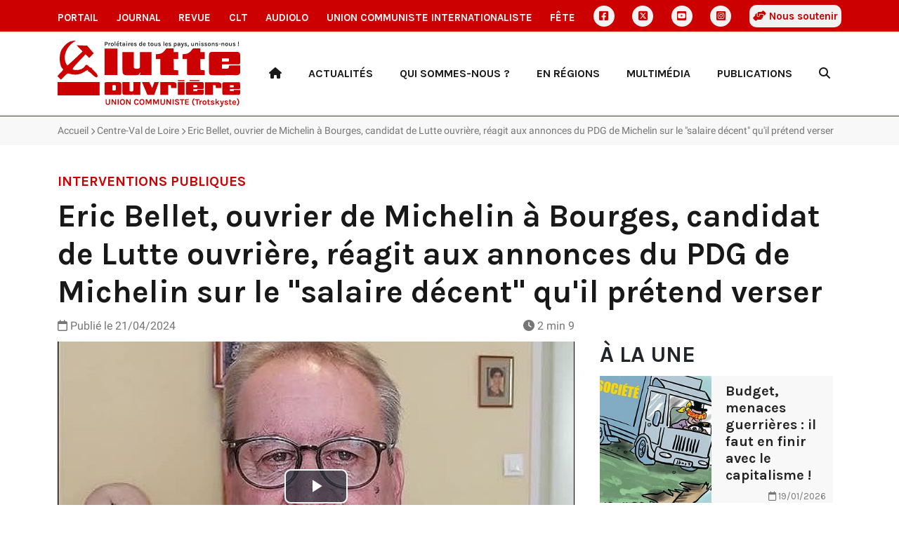

--- FILE ---
content_type: text/html
request_url: https://lutte-ouvriere.org/portail/multimedia/eric-bellet-ouvrier-michelin-bourges-candidat-lutte-ouvriere-reagit-annonces-pdg-michelin-salaire-decent-quil-pretend-verser-166137.html
body_size: 6106
content:
<!DOCTYPE html><html class="h-100" lang="fr"><head><meta charset="UTF-8"><meta name="viewport" content="width=device-width, initial-scale=1"><title>Eric Bellet, ouvrier de Michelin à Bourges, candidat de Lutte ouvrière, réagit aux annonces du PDG de Michelin sur le &quot;salaire décent&quot; qu&#x27;il prétend verser | Portail de Lutte Ouvrière</title><link rel="icon" href="/static/common/icon/favicon.ico"><link rel="apple-touch-icon" sizes="180x180" href="/static/common/icon/apple-touch-icon.png"><link rel="icon" type="image/png" sizes="32x32" href="/static/common/icon/favicon-32x32.png"><link rel="icon" type="image/png" sizes="16x16" href="/static/common/icon/favicon-16x16.png"><link rel="manifest" href="/static/common/icon/site.webmanifest"><link href="/static/common/css/base.css" rel="stylesheet"><!-- <link href="/static/common/video-js-8.10.0/video-js.min.css" rel="stylesheet"/> --><link href="/static/common/css/custom-playlist-audioplayer.css" rel="stylesheet"><script>
  var _paq = window._paq = window._paq || [];
  /* tracker methods like "setCustomDimension" should be called before "trackPageView" */
  _paq.push(['trackPageView']);
  _paq.push(['enableLinkTracking']);
  (function() {
    var u="https://analytics.lutte-ouvriere.org/";
    _paq.push(['setTrackerUrl', u+'matomo.php']);
    _paq.push(['setSiteId', 1]);
    var d=document, g=d.createElement('script'), s=d.getElementsByTagName('script')[0];
    g.async=true; g.src=u+'matomo.js'; s.parentNode.insertBefore(g,s);
  })();
</script><meta property="og:title" content="Eric Bellet, ouvrier de Michelin à Bourges, candidat de Lutte ouvrière, réagit aux annonces du PDG de Michelin sur le &#34;salaire décent&#34; qu'il prétend verser"><meta property="og:url" content="https://lutte-ouvriere.org/r/166137"><meta property="og:site_name" content="Lutte Ouvrière"><meta property="og:type" content="article"><meta property="og:description" content><meta property="og:image" content="https://www.lutte-ouvriere.org/medias/multimedia/images/2024/04/eric-bellet-ouvrier-michelin-bourges-candidat-lutte-ouvriere-reagit-annonces-pdg-michelin-salaire-decent-quil-pretend-verser-166137_t.jpg.448x251_q85_box-0%2C21%2C564%2C339_crop_detail.jpg"><link href="/static/portail/css/portail.css" rel="stylesheet"></head><body class="d-flex flex-column h-100" data-bs-spy="scroll" data-bs-target="#toc"><a id="backtotop"></a><div class="NavBar"><nav id="topmenu" class="topmenu d-none d-lg-block d-xl-block d-xxl-block d-print-none"><div class="container d-flex align-items-center justify-content-between"><a href="/portail/" class="nav-link topmenu__item"> Portail </a><a href="/journal/" class="nav-link topmenu__item"> Journal </a><a href="/mensuel/" class="nav-link topmenu__item"> Revue </a><a href="/clt" class="nav-link topmenu__item"> CLT </a><a href="/audiolo" class="nav-link topmenu__item"> AudioLO </a><a href="https://www.union-communiste.org/" class="nav-link topmenu__item"> Union communiste internationaliste </a><a href="https://fete.lutte-ouvriere.org" class="nav-link topmenu__item"> Fête </a><a href="https://www.facebook.com/LutteOuvriere1" class="nav-link topmenu__item topmenu__item--icon d-grid gap-2" title="Facebook"><i class="fa-brands fa-square-facebook"></i></a><a href="https://twitter.com/lutteouvriere" class="nav-link topmenu__item topmenu__item--icon d-grid gap-2" title="X Twitter"><i class="fa-brands fa-square-x-twitter"></i></a><a href="https://www.youtube.com/c/lutteouvriere/" class="nav-link topmenu__item topmenu__item--icon d-grid gap-2" title="Youtube"><i class="fa-brands fa-square-youtube"></i></a><a href="https://www.instagram.com/lutteouvriere/" class="nav-link topmenu__item topmenu__item--icon d-grid gap-2" title="Instagram"><i class="fa-brands fa-square-instagram"></i></a><a href="https://souscription.lutte-ouvriere.org/" class="nav-link topmenu__item souscription"><i class="fa-solid fa-handshake-angle"></i> Nous soutenir </a></div></nav><nav class="topmenu--mobile d-lg-none d-print-none"><div class="container d-flex align-items-center d-print-none"><div class="dropdown"><a href class="nav-link topmenu__item dropdown-toggle" data-bs-toggle="dropdown" aria-expanded="false"> Les autres sites </a><ul class="dropdown-menu"><li><a href="/portail/" class="nav-link mobile topmenu__item px-2"> Portail </a></li><li><a href="/journal/" class="nav-link mobile topmenu__item px-2"> Journal </a></li><li><a href="/mensuel/" class="nav-link mobile topmenu__item px-2"> Revue </a></li><li><a href="/clt" class="nav-link mobile topmenu__item px-2"> CLT </a></li><li><a href="/audiolo" class="nav-link mobile topmenu__item px-2"> AudioLO </a></li><li><a href="https://www.union-communiste.org/" class="nav-link mobile topmenu__item px-2"> Union communiste internationaliste </a></li><li><a href="https://fete.lutte-ouvriere.org" class="nav-link mobile topmenu__item px-2"> Fête </a></li><li><a href="https://souscription.lutte-ouvriere.org/" class="nav-link mobile topmenu__item px-2"> Nous soutenir </a></li><li class="social d-flex d-sm-none ms-2 gap-2"><a href="https://www.facebook.com/LutteOuvriere1" class="nav-link topmenu__item topmenu__item--icon d-grid" title="Facebook"><i class="fa-brands fa-square-facebook"></i></a><a href="https://twitter.com/lutteouvriere" class="nav-link topmenu__item topmenu__item--icon d-grid" title="X Twitter"><i class="fa-brands fa-square-x-twitter"></i></a><a href="https://www.youtube.com/c/lutteouvriere/" class="nav-link topmenu__item topmenu__item--icon d-grid" title="Youtube"><i class="fa-brands fa-square-youtube"></i></a><a href="https://www.instagram.com/lutteouvriere/" class="nav-link topmenu__item topmenu__item--icon d-grid" title="Instagram"><i class="fa-brands fa-square-instagram"></i></a></li></ul></div><div class="social d-none d-sm-flex ms-auto gap-2"><a href="https://www.facebook.com/LutteOuvriere1" class="nav-link topmenu__item topmenu__item--icon d-grid" title="Facebook"><i class="fa-brands fa-square-facebook"></i></a><a href="https://twitter.com/lutteouvriere" class="nav-link topmenu__item topmenu__item--icon d-grid" title="X Twitter"><i class="fa-brands fa-square-x-twitter"></i></a><a href="https://www.youtube.com/c/lutteouvriere/" class="nav-link topmenu__item topmenu__item--icon d-grid" title="Youtube"><i class="fa-brands fa-square-youtube"></i></a><a href="https://www.instagram.com/lutteouvriere/" class="nav-link topmenu__item topmenu__item--icon d-grid" title="Instagram"><i class="fa-brands fa-square-instagram"></i></a></div></div></nav><header role="banner" class="Header container"><div class="row align-items-center"><div class="col-3"><a href="/portail/index.html" style="width: 100%;"><img class="Header-logo" src="/static/portail/img/logo.svg" alt="Logo Lutte ouvrière"></a></div><div class="col-9 text-end d-print-none"><div class="HeaderMenu-desktop text-end d-none d-lg-block"><ul class="nav d-flex align-items-center justify-content-between"><li class="nav-item"><a class="nav-link rewrite-url" href="/portail/index.html" title="Accueil"><i class="fa-solid fa-house"></i></a></li><li class="nav-item dropdown"><a class="nav-link dropdown-toggle link " href="#" role="button" data-bs-toggle="dropdown" aria-expanded="false"> Actualités </a><ul class="dropdown-menu"><li><a class="dropdown-item rewrite-url" href="/portail/rubrique/dans-le-monde.html"> Dans le monde </a></li><li><a class="dropdown-item rewrite-url" href="/portail/rubrique/dans-les-entreprises.html"> Dans les entreprises </a></li><li><a class="dropdown-item rewrite-url" href="/portail/rubrique/leur-societe.html"> Leur société </a></li><li><hr class="dropdown-divider"></li><li><a class="dropdown-item" href="/portail/editoriaux/index.html"> Éditoriaux </a></li><li><a class="dropdown-item" href="/portail/communiques/index.html"> Communiqués </a></li><li><a class="dropdown-item" href="/portail/breves/index.html"> Brèves </a></li><li><a class="dropdown-item" href="/portail/agenda/index.html"> Agenda </a></li><li><a class="dropdown-item rewrite-url" href="/portail/brochures/meetings/index.html"> Meetings </a></li><li><hr class="dropdown-divider"></li><li><a class="dropdown-item" href="/portail/affiches/index.html"> Affiches </a></li><li><a class="dropdown-item" href="/portail/autocollants/index.html"> Autocollants </a></li><li><a class="dropdown-item" href="/portail/revue-de-presse/index.html"> Revue de presse </a></li></ul></li><li class="nav-item dropdown"><a class="nav-link dropdown-toggle link " href="#" role="button" data-bs-toggle="dropdown" aria-expanded="false"> Qui sommes-nous ? </a><ul class="dropdown-menu"><li><a class="dropdown-item" href="/portail/qui-sommes-nous/index.html"> Présentation </a></li><li><a class="dropdown-item" href="/portail/qui-sommes-nous/index.html#notre-organisation"> Notre organisation </a></li><li><a class="dropdown-item" href="/portail/qui-sommes-nous/index.html#nos-idees-et-positions-politiques"> Nos idées et positions politiques </a></li></ul></li><li class="nav-item dropdown"><a class="nav-link dropdown-toggle link " href="#" role="button" data-bs-toggle="dropdown" aria-expanded="false"> En régions </a><ul class="dropdown-menu"><li><a class="dropdown-item rewrite-url" href="/portail/en-regions/auvergne-rhone-alpes/index.html"> Auvergne-Rhône-Alpes </a></li><li><a class="dropdown-item rewrite-url" href="/portail/en-regions/bourgogne-franche-comte/index.html"> Bourgogne-Franche-Comté </a></li><li><a class="dropdown-item rewrite-url" href="/portail/en-regions/bretagne/index.html"> Bretagne </a></li><li><a class="dropdown-item rewrite-url" href="/portail/en-regions/centre-val-de-loire/index.html"> Centre-Val de Loire </a></li><li><a class="dropdown-item rewrite-url" href="/portail/en-regions/grand-est/index.html"> Grand Est </a></li><li><a class="dropdown-item rewrite-url" href="/portail/en-regions/hauts-de-france/index.html"> Hauts-de-France </a></li><li><a class="dropdown-item rewrite-url" href="/portail/en-regions/ile-de-france/index.html"> Île-de-France </a></li><li><a class="dropdown-item rewrite-url" href="/portail/en-regions/normandie/index.html"> Normandie </a></li><li><a class="dropdown-item rewrite-url" href="/portail/en-regions/nouvelle-aquitaine/index.html"> Nouvelle-Aquitaine </a></li><li><a class="dropdown-item rewrite-url" href="/portail/en-regions/occitanie/index.html"> Occitanie </a></li><li><a class="dropdown-item rewrite-url" href="/portail/en-regions/paca-corse/index.html"> PACA-Corse </a></li><li><a class="dropdown-item rewrite-url" href="/portail/en-regions/pays-de-la-loire/index.html"> Pays de la Loire </a></li><li><a class="dropdown-item rewrite-url" href="/portail/en-regions/ile-de-la-reunion/index.html"> Île de la Réunion </a></li><li><a class="dropdown-item rewrite-url" href="/portail/en-regions/mayotte/index.html"> Mayotte </a></li><li><a class="dropdown-item rewrite-url" href="/portail/en-regions/guyane/index.html"> Guyane </a></li></ul></li><li class="nav-item dropdown"><a class="nav-link dropdown-toggle link " href="#" role="button" data-bs-toggle="dropdown" aria-expanded="false"> Multimédia </a><ul class="dropdown-menu"><li><a class="dropdown-item rewrite-url" href="/portail/multimedia/rubrique/editoriaux.html"> Éditoriaux </a></li><li><a class="dropdown-item rewrite-url" href="/portail/multimedia/rubrique/interventions-tv-et-radio.html"> Interventions TV et radio </a></li><li><a class="dropdown-item rewrite-url" href="/portail/multimedia/rubrique/meetings-51886.html"> Meetings </a></li><li><a class="dropdown-item rewrite-url" href="/portail/multimedia/rubrique/conferences-de-presse.html"> Conférences de presse </a></li><li><a class="dropdown-item rewrite-url" href="/portail/multimedia/rubrique/extraits-de-debats.html"> Extraits de débats </a></li><li><a class="dropdown-item rewrite-url" href="/portail/multimedia/rubrique/fetes.html"> Fêtes </a></li><li><a class="dropdown-item rewrite-url" href="/portail/multimedia/rubrique/interventions-publiques.html"> Interventions publiques </a></li><li><a class="dropdown-item rewrite-url" href="/portail/multimedia/rubrique/clips-de-campagne.html"> Clips de campagne </a></li><li><a class="dropdown-item rewrite-url" href="/portail/multimedia/rubrique/exposes-du-cercle-leon-trotsky.html"> Exposés du Cercle Léon Trotsky </a></li><li><hr class="dropdown-divider"></li><li><a class="dropdown-item" href="/portail/multimedia/index.html"> Tous les médias </a></li></ul></li><li class="nav-item dropdown"><a class="nav-link dropdown-toggle link " href="#" role="button" data-bs-toggle="dropdown" aria-expanded="false"> Publications </a><ul class="dropdown-menu"><li><a class="dropdown-item rewrite-url" href="/journal/"> Journal </a></li><li><a class="dropdown-item rewrite-url" href="/mensuel/"> La Revue </a></li><li><a class="dropdown-item rewrite-url" href="/clt/"> Cercle Léon Trotsky </a></li><li><a class="dropdown-item rewrite-url" href="/audiolo/"> Audiolo </a></li><li><a class="dropdown-item rewrite-url" href="/portail/article/publications-commander.html"> Brochures </a></li></ul></li><li class="nav-item"><a class="nav-link Search" href="/portail/search.html" title="Recherche"><i class="fa-solid fa-magnifying-glass"></i></a></li></ul></div><div class="HeaderMenu-mobile text-end d-lg-none d-flex float-end"><div class="HeaderMenu-mobile-search align-self-center"><a class="nav-link Search" href="/portail/search.html" title="Recherche"><i class="fa-solid fa-magnifying-glass"></i></a></div><div class="HeaderMenu-mobile-menu"><button class="navbar-toggler" type="button" data-bs-toggle="offcanvas" data-bs-target="#offcanvasMenu" aria-controls="offcanvasMenu" aria-label="Toggle navigation"><div class="Burger"><span></span><span></span><span></span><span></span></div><div class="Burger-title">Menu</div></button></div><div class="offcanvas offcanvas-end" tabindex="-1" id="offcanvasMenu" aria-labelledby="offcanvasMenuLabel"><div class="offcanvas-header"><h5 class="offcanvas-title" id="offcanvasLabel">Menu</h5><button type="button" class="btn-close" data-bs-dismiss="offcanvas" aria-label="Fermer"></button></div><div class="offcanvas-body"><div class="accordion" id="accordionMenu"><div class="accordion-item"><h2 class="accordion-header"><button class="accordion-button collapsed" type="button" data-bs-toggle="collapse" data-bs-target="#collapse1" aria-expanded="false" aria-controls="collapseOne"> Actualités </button></h2><div id="collapse1" class="accordion-collapse collapse" data-bs-parent="#accordionMenu"><div class="accordion-body"><ul class="nav flex-column align-items-start"><li class="nav-item text-start"><a class="nav-link rewrite-url" href="/portail/rubrique/dans-le-monde.html">Dans le monde</a></li><li class="nav-item text-start"><a class="nav-link rewrite-url" href="/portail/rubrique/dans-les-entreprises.html">Dans les entreprises</a></li><li class="nav-item text-start"><a class="nav-link rewrite-url" href="/portail/rubrique/leur-societe.html">Leur société</a></li><li class="nav-divider"><hr class="nav-nolink"></li><li class="nav-item text-start"><a class="nav-link rewrite-url" href="/portail/editoriaux/index.html">Éditoriaux</a></li><li class="nav-item text-start"><a class="nav-link rewrite-url" href="/portail/communiques/index.html">Communiqués</a></li><li class="nav-item text-start"><a class="nav-link rewrite-url" href="/portail/breves/index.html">Brèves</a></li><li class="nav-item text-start"><a class="nav-link rewrite-url" href="/portail/agenda/index.html">Agenda</a></li><li class="nav-item text-start"><a class="nav-link rewrite-url" href="/portail/brochures/meetings/index.html">Meetings</a></li><li class="nav-divider"><hr class="nav-nolink"></li><li class="nav-item text-start"><a class="nav-link rewrite-url" href="/portail/affiches/index.html">Affiches</a></li><li class="nav-item text-start"><a class="nav-link rewrite-url" href="/portail/autocollants/index.html">Autocollants</a></li><li class="nav-item text-start"><a class="nav-link rewrite-url" href="/portail/revue-de-presse/index.html">Revue de presse</a></li></ul></div></div></div><div class="accordion-item"><h2 class="accordion-header"><button class="accordion-button collapsed" type="button" data-bs-toggle="collapse" data-bs-target="#collapse2" aria-expanded="false" aria-controls="collapseOne"> Qui sommes-nous ? </button></h2><div id="collapse2" class="accordion-collapse collapse" data-bs-parent="#accordionMenu"><div class="accordion-body"><ul class="nav flex-column align-items-start"><li class="nav-item text-start"><a class="nav-link rewrite-url" href="/portail/qui-sommes-nous/index.html">Présentation</a></li><li class="nav-item text-start"><a class="nav-link rewrite-url" href="/portail/qui-sommes-nous/index.html#notre-organisation">Notre organisation</a></li><li class="nav-item text-start"><a class="nav-link rewrite-url" href="/portail/qui-sommes-nous/index.html#nos-idees-et-positions-politiques">Nos idées et positions politiques</a></li></ul></div></div></div><div class="accordion-item"><h2 class="accordion-header"><button class="accordion-button collapsed" type="button" data-bs-toggle="collapse" data-bs-target="#collapse3" aria-expanded="false" aria-controls="collapseOne"> En régions </button></h2><div id="collapse3" class="accordion-collapse collapse" data-bs-parent="#accordionMenu"><div class="accordion-body"><ul class="nav flex-column align-items-start"><li class="nav-item text-start"><a class="nav-link rewrite-url" href="/portail/en-regions/auvergne-rhone-alpes/index.html">Auvergne-Rhône-Alpes</a></li><li class="nav-item text-start"><a class="nav-link rewrite-url" href="/portail/en-regions/bourgogne-franche-comte/index.html">Bourgogne-Franche-Comté</a></li><li class="nav-item text-start"><a class="nav-link rewrite-url" href="/portail/en-regions/bretagne/index.html">Bretagne</a></li><li class="nav-item text-start"><a class="nav-link rewrite-url" href="/portail/en-regions/centre-val-de-loire/index.html">Centre-Val de Loire</a></li><li class="nav-item text-start"><a class="nav-link rewrite-url" href="/portail/en-regions/grand-est/index.html">Grand Est</a></li><li class="nav-item text-start"><a class="nav-link rewrite-url" href="/portail/en-regions/hauts-de-france/index.html">Hauts-de-France</a></li><li class="nav-item text-start"><a class="nav-link rewrite-url" href="/portail/en-regions/ile-de-france/index.html">Île-de-France</a></li><li class="nav-item text-start"><a class="nav-link rewrite-url" href="/portail/en-regions/normandie/index.html">Normandie</a></li><li class="nav-item text-start"><a class="nav-link rewrite-url" href="/portail/en-regions/nouvelle-aquitaine/index.html">Nouvelle-Aquitaine</a></li><li class="nav-item text-start"><a class="nav-link rewrite-url" href="/portail/en-regions/occitanie/index.html">Occitanie</a></li><li class="nav-item text-start"><a class="nav-link rewrite-url" href="/portail/en-regions/paca-corse/index.html">PACA-Corse</a></li><li class="nav-item text-start"><a class="nav-link rewrite-url" href="/portail/en-regions/pays-de-la-loire/index.html">Pays de la Loire</a></li><li class="nav-item text-start"><a class="nav-link rewrite-url" href="/portail/en-regions/ile-de-la-reunion/index.html">Île de la Réunion</a></li><li class="nav-item text-start"><a class="nav-link rewrite-url" href="/portail/en-regions/mayotte/index.html">Mayotte</a></li><li class="nav-item text-start"><a class="nav-link rewrite-url" href="/portail/en-regions/guyane/index.html">Guyane</a></li></ul></div></div></div><div class="accordion-item"><h2 class="accordion-header"><button class="accordion-button collapsed" type="button" data-bs-toggle="collapse" data-bs-target="#collapse4" aria-expanded="false" aria-controls="collapseOne"> Multimédia </button></h2><div id="collapse4" class="accordion-collapse collapse" data-bs-parent="#accordionMenu"><div class="accordion-body"><ul class="nav flex-column align-items-start"><li class="nav-item text-start"><a class="nav-link rewrite-url" href="/portail/multimedia/rubrique/editoriaux.html">Éditoriaux</a></li><li class="nav-item text-start"><a class="nav-link rewrite-url" href="/portail/multimedia/rubrique/interventions-tv-et-radio.html">Interventions TV et radio</a></li><li class="nav-item text-start"><a class="nav-link rewrite-url" href="/portail/multimedia/rubrique/meetings-51886.html">Meetings</a></li><li class="nav-item text-start"><a class="nav-link rewrite-url" href="/portail/multimedia/rubrique/conferences-de-presse.html">Conférences de presse</a></li><li class="nav-item text-start"><a class="nav-link rewrite-url" href="/portail/multimedia/rubrique/extraits-de-debats.html">Extraits de débats</a></li><li class="nav-item text-start"><a class="nav-link rewrite-url" href="/portail/multimedia/rubrique/fetes.html">Fêtes</a></li><li class="nav-item text-start"><a class="nav-link rewrite-url" href="/portail/multimedia/rubrique/interventions-publiques.html">Interventions publiques</a></li><li class="nav-item text-start"><a class="nav-link rewrite-url" href="/portail/multimedia/rubrique/clips-de-campagne.html">Clips de campagne</a></li><li class="nav-item text-start"><a class="nav-link rewrite-url" href="/portail/multimedia/rubrique/exposes-du-cercle-leon-trotsky.html">Exposés du Cercle Léon Trotsky</a></li><li class="nav-divider"><hr class="nav-nolink"></li><li class="nav-item text-start"><a class="nav-link rewrite-url" href="/portail/multimedia/index.html">Tous les médias</a></li></ul></div></div></div><div class="accordion-item"><h2 class="accordion-header"><button class="accordion-button collapsed" type="button" data-bs-toggle="collapse" data-bs-target="#collapse5" aria-expanded="false" aria-controls="collapseOne"> Publications </button></h2><div id="collapse5" class="accordion-collapse collapse" data-bs-parent="#accordionMenu"><div class="accordion-body"><ul class="nav flex-column align-items-start"><li class="nav-item text-start"><a class="nav-link rewrite-url" href="/journal/">Journal</a></li><li class="nav-item text-start"><a class="nav-link rewrite-url" href="/mensuel/">La Revue</a></li><li class="nav-item text-start"><a class="nav-link rewrite-url" href="/clt/">Cercle Léon Trotsky</a></li><li class="nav-item text-start"><a class="nav-link rewrite-url" href="/audiolo/">Audiolo</a></li><li class="nav-item text-start"><a class="nav-link rewrite-url" href="/portail/article/publications-commander.html">Brochures</a></li></ul></div></div></div></div></div></div></div></div></div></header></div><main role="main" class="MainContent"><span class="d-none search-data"><span data-pagefind-index="true"></span><span data-pagefind-meta="title">Eric Bellet, ouvrier de Michelin à Bourges, candidat de Lutte ouvrière, réagit aux annonces du PDG de Michelin sur le "salaire décent" qu'il prétend verser</span><span data-pagefind-meta="date">21/04/2024</span><span data-pagefind-filter="année">2024</span><span data-pagefind-filter="publication">Multimédia</span><span data-pagefind-meta="img">/medias/multimedia/images/2024/04/eric-bellet-ouvrier-michelin-bourges-candidat-lutte-ouvriere-reagit-annonces-pdg-michelin-salaire-decent-quil-pretend-verser-166137_t.jpg.448x251_q85_box-0%2C21%2C564%2C339_crop_detail.jpg</span></span><div class="Breadcrumb d-print-none"><div class="Breadcrumb-container container"><ul class="d-block text-truncate"><li class="d-inline-block"><a href="/portail/index.html">Accueil</a></li><li class="d-inline-block"><a href="/portail/en-regions/centre-val-de-loire/index.html">Centre-Val de Loire</a></li><li class="d-inline-block">Eric Bellet, ouvrier de Michelin à Bourges, candidat de Lutte ouvrière, réagit aux annonces du PDG de Michelin sur le "salaire décent" qu'il prétend verser</li></ul></div></div><div class="Content Multimedia"><div class="Content-container container"><div class="Content-row-header row"><div class="col-12"><header class="Content-header"><h2 class="Content-h2-tag"><span>Interventions publiques</span></h2><h1 class="Content-h1-title"> Eric Bellet, ouvrier de Michelin à Bourges, candidat de Lutte ouvrière, réagit aux annonces du PDG de Michelin sur le "salaire décent" qu'il prétend verser </h1></header></div><div class="col-lg-8"><div class="Content-metadata"><div class="Content-date d-flex justify-content-between"><div class="date"><i class="fa-regular fa-calendar"></i> Publié le <span>21/04/2024</span></div><div class="duration"><i class="fa-solid fa-clock"></i> 2 min 9 </div></div></div></div></div><div class="Content-row-content row"><div class="col-lg-8"><section class="Content-content"><!-- Lecteur video --><video-js id="video-166137" class="vjs-default-skin" controls preload="auto" poster="/medias/multimedia/images/2024/04/eric-bellet-ouvrier-michelin-bourges-candidat-lutte-ouvriere-reagit-annonces-pdg-michelin-salaire-decent-quil-pretend-verser-166137_t.jpg.1280x720_q85_box-0%2C21%2C564%2C339_crop_detail.jpg" data-setup="{&#34;fluid&#34;: true, &#34;playbackRates&#34;: [0.5, 1, 1.5, 2], &#34;responsive&#34;: true, &#34;aspectRatio&#34;: &#34;16:9&#34;, &#34;sources&#34;: [{&#34;src&#34;: &#34;https://videos.lutte-ouvriere.org/medias/videos/2024/04/eric-bellet-ouvrier-michelin-bourges-candidat-lutte-ouvriere-reagit-annonces-pdg-michelin-salaire-decent-quil-pretend-verser-166137.mp4.master.m3u8&#34;, &#34;type&#34;: &#34;application/x-mpegurl&#34;}]}"></video-js><nav><div class="nav nav-tabs mb-3 mt-3" id="nav-tab" role="tablist"><button class="nav-link active" id="nav-download-tab" data-bs-toggle="tab" data-bs-target="#nav-download" type="button" role="tab" aria-controls="nav-home" aria-selected="true"> Téléchargement </button><button class="nav-link" id="nav-integration-tab" data-bs-toggle="tab" data-bs-target="#nav-integration" type="button" role="tab" aria-controls="nav-integration" aria-selected="false" tabindex="-1"> Intégration </button></div></nav><div id="nav-video-actions" class="tab-content mb-3"><div class="tab-pane fade active show" id="nav-download" role="tabpanel" aria-labelledby="nav-download-tab" tabindex="0"><a type="button" class="btn btn-light" href="https://videos.lutte-ouvriere.org/medias/videos/2024/04/eric-bellet-ouvrier-michelin-bourges-candidat-lutte-ouvriere-reagit-annonces-pdg-michelin-salaire-decent-quil-pretend-verser-166137.mp4" download><i class="fa-solid fa-video"></i> Télécharger la vidéo </a><a type="button" class="btn btn-light" href="https://audios.lutte-ouvriere.org/medias/audios/2024/04/eric-bellet-ouvrier-michelin-bourges-candidat-lutte-ouvriere-reagit-annonces-pdg-michelin-salaire-decent-quil-pretend-verser-166137.mp3" download><i class="fa-solid fa-microphone"></i> Télécharger l'audio </a></div><div class="tab-pane fade" id="nav-integration" role="tabpanel" aria-labelledby="nav-integration-tab" tabindex="0"><textarea rows="2" style="width:100%" title="Code d'intégration">&lt;iframe src="https://www.lutte-ouvriere.org/portail/iframe/eric-bellet-ouvrier-michelin-bourges-candidat-lutte-ouvriere-reagit-annonces-pdg-michelin-salaire-decent-quil-pretend-verser-166137.html" width="640" height="360" frameborder="0" webkitAllowFullScreen mozallowfullscreen allowFullScreen&gt;&lt;/iframe&gt;</textarea></div></div><!-- End Lecteur video --><div data-pagefind-body="body" class="Content-body"></div></section><div class="Sharer d-flex align-items-center justify-content-between d-print-none"><div class="Sharer-title text-center"> Partager </div><ul class="Sharer-links text-center"><li><a href="https://www.facebook.com/sharer.php?u=https://lutte-ouvriere.org/r/166137" class="Sharer-link" target="blank" title="Partager sur Facebook"><i class="fa-brands fa-square-facebook"></i></a></li><li><a href="https://x.com/intent/tweet?url=https://lutte-ouvriere.org/r/166137&text=Eric Bellet, ouvrier de Michelin à Bourges, candidat de Lutte ouvrière, réagit aux annonces du PDG de Michelin sur le &#34;salaire décent&#34; qu'il prétend verser" class="Sharer-link" target="blank" title="Partager sur Twitter X"><i class="fa-brands fa-square-x-twitter"></i></a></li><li><a href="whatsapp://send?text=https://lutte-ouvriere.org/r/166137" class="Sharer-link" target="blank" title="Envoyer sur WhatsApp"><i class="fa-brands fa-square-whatsapp"></i></a></li><li><a onclick="copyToClipboard()" class="Sharer-link" target="blank" title="Copier le texte"><i class="fa-solid fa-clipboard"></i></a></li></ul></div><script type="text/javascript">
function copyToClipboard() {
    // List of class names to select
    const classNames = ['Content-header', 'Content-date', 'Content-body', 'Content-author'];
    let combinedText = '';
    // Loop through each class name and select the corresponding element
    classNames.forEach(className => {
        const element = document.querySelector('.' + className);
        if (element) {

            combinedText += element.innerText.trim() + '\n\n'; // Add new lines after each part
        }
    });
    // Add a source url
    combinedText += 'SOURCE : ' + window.location.href
    // Use the clipboard API to copy the combined text
    navigator.clipboard.writeText(combinedText)
        .then(() => {
            alert('Le texte a été copié.');
        })
        .catch(err => {
            console.error('Impossible de copier le texte. Une erreur est survenue : ', err);
        });
}
</script></div><div class="col-lg-4 d-lg-block d-none d-print-none"><section class="Content-sidebar"><div class="sticky-top"><div id="Sidebar" class="d-print-none"></div></div></section></div></div></div><section class="Content-footer"><div id="More" class="d-print-none"></div></section></div></main><footer role="contentinfo" class="Footer mt-auto d-print-none py-3"><div class="container"><div class="row"><div class="col-md-4 col-footer"><h3 class="fs-2">Lutte Ouvrière</h3><div class="adress icon-mail">BP 20029 - 93501 PANTIN CEDEX</div><div class="phone icon-phone">01 48 10 86 20</div><div class="contact icon-email"><a href="https://contact.lutte-ouvriere.org">Contact</a></div><div class="icon-right-open"><a href="/rgpd.html">Données personnelles</a></div><div class="icon-vcard"><a href="/mentions-legales.html">Mentions légales</a></div></div><div class="col-md-4 col-footer"><h3 class="fs-3">Newsletter</h3><form action="/" method="post" id="lo-portail-newsletters-subscription-form-national" accept-charset="UTF-8"><p>Abonnez-vous aux lettres d'information pour recevoir chaque lundi par email l'actualité de Lutte Ouvrière.</p><div class="text-center"><a class="btn btn-primary d-block" href="/portail/newsletters.html">S'abonner</a></div></form></div><div class="col-md-4 col-footer"><h3 class="fs-3">Nous suivre</h3><ul class="Footer-socials"><li><a href="https://www.facebook.com/LutteOuvriere1" target="_blank"><i class="fa-brands fa-square-facebook"></i> Facebook </a></li><li><a href="https://twitter.com/LutteOuvriere" target="_blank"><i class="fa-brands fa-square-x-twitter"></i> Twitter/X </a></li><li><a href="https://www.youtube.com/c/lutteouvriere/" target="_blank"><i class="fa-brands fa-square-youtube"></i> YouTube </a></li><li><a href="https://www.instagram.com/lutteouvriere/" target="_blank"><i class="fa-brands fa-square-instagram"></i> Instagram </a></li><li><a href="https://lutte-ouvriere.org/xml/rss/actualite.xml" target="_blank"><i class="fa-solid fa-square-rss"></i>RSS </a></li></ul></div></div></div></footer><script src="/static/common/js/jquery-3.7.0.min.js"></script><script src="/static/common/js/bootstrap-5.3.bundle.min.js"></script><script src="/static/common/video-js-8.10.0/video.min.js"></script><script src="/static/common/js/jquery.lazy.min.js"></script><script src="/static/common/js/slick.min.js"></script><script src="/static/common/js/backtotop.js"></script><script type="text/javascript">
        
        $("#Sidebar").load("/portail/ajax/bloc/pageelement/portail-national-accueil-a-la-une.html", function() {
            $("#Sidebar a[href='" + location.pathname + "']").remove();
        });
        
        
        $("#More").load( "/portail/ajax/bloc/contenttype/57.html", function() {
            $("#More a[href='" + location.pathname + "']").each(function(index) {
                $(this).parent().remove();
            });
            

$('.Slick').slick({

    dots: true,
    infinite: true,
    lazyLoad: 'ondemand',
    speed: 300,
    slidesToShow: 4,
    slidesToScroll: 4,
    adaptiveHeight: true,
    responsive: [
        {
            breakpoint: 1024,
            settings: {
                slidesToShow: 3,
                slidesToScroll: 3,
                infinite: true,
                dots: true
            }
        },
        {
            breakpoint: 600,
            settings: {
                slidesToShow: 2,
                slidesToScroll: 2
            }
        },
        {
            breakpoint: 480,
            settings: {
                slidesToShow: 1,
                slidesToScroll: 1
            }
        }
    ]
});
        });
        
    </script></body></html>

--- FILE ---
content_type: text/html
request_url: https://lutte-ouvriere.org/portail/ajax/bloc/contenttype/57.html
body_size: 2070
content:
<span data-pagefind-index="false"></span><div id="BlockMore" class="Block bg-grey"><div class="Block-container container"><h2 class="Block-title">À lire aussi</h2><div class="Block-content"><div class="Slick"><div class="slide-container"><a href="/portail/multimedia/frequence-protestante-1007-fmdab-interview-nathalie-arthaud-190878.html" class="Teaser--without-picture multimedia"><div class="Teaser-img-container"><img class="Teaser-img lazy" alt="Illustration Interview de Nathalie Arthaud" data-lazy="/static/common/img/sound-teaser.jpg"><div class="play-button" type="button"><span class="icon"></span></div></div><div class="Teaser-content"><h3 class="Teaser-title"><span class="surtitre">Fréquence protestante 100.7 FM/DAB+ :</span> Interview de Nathalie Arthaud </h3><div class="Teaser-teaser"></div><div class="Teaser-metadata mt-auto"><div class="Teaser-metadata-date d-flex justify-content-between"><div class="duration"><i class="fa-solid fa-clock"></i> 40 min 3 </div><div class="date"><i class="fa-regular fa-calendar"></i> 22/01/2026 </div></div></div></div></a></div><div class="slide-container"><a href="/portail/multimedia/alain-fol-invite-radio-bretagne-5-190794.html" class="Teaser multimedia"><div class="Teaser-img-container"><img class="Teaser-img lazy" alt="Illustration Alain Le Fol invité de Radio Bretagne 5" data-lazy="/medias/multimedia/images/2026/01/AlainLeFol_Radio.jpg.448x251_q85_box-0%2C0%2C659%2C371_crop_detail.jpg"><div class="play-button" type="button"><span class="icon"></span></div></div><div class="Teaser-content"><h3 class="Teaser-title"> Alain Le Fol invité de Radio Bretagne 5 </h3><div class="Teaser-metadata mt-auto"><div class="Teaser-metadata-date d-flex justify-content-between"><div class="duration"><i class="fa-solid fa-clock"></i> 29 min 10 </div><div class="date"><i class="fa-regular fa-calendar"></i> 21/01/2026 </div></div></div></div></a></div><div class="slide-container"><a href="/portail/multimedia/toulouse-31-haute-garonne-malena-adrada-190785.html" class="Teaser multimedia"><div class="Teaser-img-container"><img class="Teaser-img lazy" alt="Illustration Malena ADRADA" data-lazy="/medias/multimedia/images/2026/01/adr.jpg.448x251_q85_box-0%2C0%2C1918%2C1080_crop_detail.jpg"><div class="play-button" type="button"><span class="icon"></span></div></div><div class="Teaser-content"><h3 class="Teaser-title"><span class="surtitre">Toulouse - 31 (HAUTE-GARONNE) :</span> Malena ADRADA </h3><div class="Teaser-metadata mt-auto"><div class="Teaser-metadata-date d-flex justify-content-between"><div class="duration"><i class="fa-solid fa-clock"></i> 1 min 51 </div><div class="date"><i class="fa-regular fa-calendar"></i> 21/01/2026 </div></div></div></div></a></div><div class="slide-container"><a href="/portail/multimedia/leditorial-video-budget-menaces-guerrieres-faut-finir-avec-capitalisme-190747.html" class="Teaser multimedia"><div class="Teaser-img-container"><img class="Teaser-img lazy" alt="Illustration Budget, menaces guerrières : il faut en finir avec le capitalisme !" data-lazy="/medias/multimedia/images/2026/01/LO_EDITO_15-dec.00_00_08_04.Still011.jpg.448x251_q85_box-0%2C0%2C1918%2C1080_crop_detail.jpg"><div class="play-button" type="button"><span class="icon"></span></div></div><div class="Teaser-content"><h3 class="Teaser-title"><span class="surtitre">L&#x27;éditorial en vidéo :</span> Budget, menaces guerrières : il faut en finir avec le capitalisme ! </h3><div class="Teaser-metadata mt-auto"><div class="Teaser-metadata-date d-flex justify-content-between"><div class="duration"><i class="fa-solid fa-clock"></i> 3 min 32 </div><div class="date"><i class="fa-regular fa-calendar"></i> 19/01/2026 </div></div></div></div></a></div><div class="slide-container"><a href="/portail/multimedia/interventions-sylvain-demay-tete-liste-chaumont-france-3-grand-190745.html" class="Teaser multimedia"><div class="Teaser-img-container"><img class="Teaser-img lazy" alt="Illustration Interventions de Sylvain Demay, tête de liste à Chaumont" data-lazy="/medias/multimedia/images/2026/01/vignette.jpg.448x251_q85_box-0%2C0%2C639%2C360_crop_detail.jpg"><div class="play-button" type="button"><span class="icon"></span></div></div><div class="Teaser-content"><h3 class="Teaser-title"><span class="surtitre">France 3 Grand Est :</span> Interventions de Sylvain Demay, tête de liste à Chaumont </h3><div class="Teaser-metadata mt-auto"><div class="Teaser-metadata-date d-flex justify-content-between"><div class="duration"><i class="fa-solid fa-clock"></i> 7 min 12 </div><div class="date"><i class="fa-regular fa-calendar"></i> 19/01/2026 </div></div></div></div></a></div><div class="slide-container"><a href="/portail/multimedia/france-info-tv-interview-nathalie-arthaud-lemission-le-contre-190739.html" class="Teaser multimedia"><div class="Teaser-img-container"><img class="Teaser-img lazy" alt="Illustration Interview de Nathalie Arthaud dans l'émission &#34;Le Pour et le Contre&#34;" data-lazy="/medias/multimedia/images/2026/01/france-info-tv-interview-nathalie-arthaud-lemission-le-contre-190739_thumbnail_113.jpg.448x251_q85_box-0%2C0%2C639%2C360_crop_detail.jpg"><div class="play-button" type="button"><span class="icon"></span></div></div><div class="Teaser-content"><h3 class="Teaser-title"><span class="surtitre">France Info tv :</span> Interview de Nathalie Arthaud dans l&#x27;émission &quot;Le Pour et le Contre&quot; </h3><div class="Teaser-metadata mt-auto"><div class="Teaser-metadata-date d-flex justify-content-between"><div class="duration"><i class="fa-solid fa-clock"></i> 24 min 6 </div><div class="date"><i class="fa-regular fa-calendar"></i> 19/01/2026 </div></div></div></div></a></div><div class="slide-container"><a href="/portail/multimedia/troyes-pauline-reichling-tete-liste-lutte-ouvriere-camp-travailleurs-190740.html" class="Teaser multimedia"><div class="Teaser-img-container"><img class="Teaser-img lazy" alt="Illustration Pauline Reichling, tête de liste Lutte ouvrière - Le camp des travailleurs" data-lazy="/medias/multimedia/images/2026/01/vignette_360p.jpg.448x251_q85_box-0%2C0%2C639%2C360_crop_detail.jpg"><div class="play-button" type="button"><span class="icon"></span></div></div><div class="Teaser-content"><h3 class="Teaser-title"><span class="surtitre">Troyes :</span> Pauline Reichling, tête de liste Lutte ouvrière - Le camp des travailleurs </h3><div class="Teaser-metadata mt-auto"><div class="Teaser-metadata-date d-flex justify-content-between"><div class="duration"><i class="fa-solid fa-clock"></i> 1 min 11 </div><div class="date"><i class="fa-regular fa-calendar"></i> 19/01/2026 </div></div></div></div></a></div><div class="slide-container"><a href="/portail/multimedia/rcf-saint-etienne-loire-questions-romain-brossard-candidat-lutte-ouvriere-municipales-saint-etienne-190736.html" class="Teaser multimedia"><div class="Teaser-img-container"><img class="Teaser-img lazy" alt="Illustration Romain Brossard, candidat de Lutte ouvrière aux municipales à Saint-Etienne" data-lazy="/medias/multimedia/images/2026/01/brossard.jpg.448x251_q85_box-0%2C0%2C3837%2C2160_crop_detail.jpg"><div class="play-button" type="button"><span class="icon"></span></div></div><div class="Teaser-content"><h3 class="Teaser-title"><span class="surtitre">RCF Saint-Etienne - La Loire en questions :</span> Romain Brossard, candidat de Lutte ouvrière aux municipales à Saint-Etienne </h3><div class="Teaser-metadata mt-auto"><div class="Teaser-metadata-date d-flex justify-content-between"><div class="duration"><i class="fa-solid fa-clock"></i> 19 min 17 </div><div class="date"><i class="fa-regular fa-calendar"></i> 18/01/2026 </div></div></div></div></a></div><div class="slide-container"><a href="/portail/multimedia/intervention-jonathan-almosnino-190709.html" class="Teaser multimedia"><div class="Teaser-img-container"><img class="Teaser-img lazy" alt="Illustration Intervention de Jonathan ALMOSNINO" data-lazy="/medias/multimedia/images/2026/01/Capture_decran_2026-01-16_a_21.08.13.png.448x251_q85_box-0%2C133%2C962%2C674_crop_detail.png"><div class="play-button" type="button"><span class="icon"></span></div></div><div class="Teaser-content"><h3 class="Teaser-title"> Intervention de Jonathan ALMOSNINO - <span class="soustitre">tête de liste Lutte ouvrière à Périgueux</span></h3><div class="Teaser-metadata mt-auto"><div class="Teaser-metadata-date d-flex justify-content-between"><div class="duration"><i class="fa-solid fa-clock"></i> 1 min 54 </div><div class="date"><i class="fa-regular fa-calendar"></i> 16/01/2026 </div></div></div></div></a></div><div class="slide-container"><a href="/portail/multimedia/france-3-nice-interview-destelle-jaquet-candidate-tete-liste-elections-muncipales-nice-190708.html" class="Teaser multimedia"><div class="Teaser-img-container"><img class="Teaser-img lazy" alt="Illustration Interview d'Estelle Jaquet, candidate tête de liste aux élections muncipales à Nice" data-lazy="/medias/multimedia/images/2026/01/nice.jpg.448x251_q85_box-0%2C0%2C1279%2C720_crop_detail.jpg"><div class="play-button" type="button"><span class="icon"></span></div></div><div class="Teaser-content"><h3 class="Teaser-title"><span class="surtitre">France 3 Nice :</span> Interview d&#x27;Estelle Jaquet, candidate tête de liste aux élections muncipales à Nice </h3><div class="Teaser-metadata mt-auto"><div class="Teaser-metadata-date d-flex justify-content-between"><div class="duration"><i class="fa-solid fa-clock"></i> 0 min 45 </div><div class="date"><i class="fa-regular fa-calendar"></i> 16/01/2026 </div></div></div></div></a></div><div class="slide-container"><a href="/portail/multimedia/france-3-picardie-interventions-roland-szpirko-190468.html" class="Teaser multimedia"><div class="Teaser-img-container"><img class="Teaser-img lazy" alt="Illustration Interventions de Roland Szpirko" data-lazy="/medias/multimedia/images/2026/01/rs.jpg.448x251_q85_box-0%2C0%2C1918%2C1080_crop_detail.jpg"><div class="play-button" type="button"><span class="icon"></span></div></div><div class="Teaser-content"><h3 class="Teaser-title"><span class="surtitre">France 3 Picardie :</span> Interventions de Roland Szpirko </h3><div class="Teaser-metadata mt-auto"><div class="Teaser-metadata-date d-flex justify-content-between"><div class="duration"><i class="fa-solid fa-clock"></i> 7 min 23 </div><div class="date"><i class="fa-regular fa-calendar"></i> 13/01/2026 </div></div></div></div></a></div><div class="slide-container"><a href="/portail/multimedia/leditorial-video-iran-peuple-revolte-peut-decider-lavenir-190441.html" class="Teaser multimedia"><div class="Teaser-img-container"><img class="Teaser-img lazy" alt="Illustration Iran : le peuple en révolte peut décider de l'avenir !" data-lazy="/medias/multimedia/images/2026/01/LO_EDITO_15-dec.00_00_08_01.Still010.jpg.448x251_q85_box-0%2C0%2C1918%2C1080_crop_detail.jpg"><div class="play-button" type="button"><span class="icon"></span></div></div><div class="Teaser-content"><h3 class="Teaser-title"><span class="surtitre">L&#x27;éditorial en vidéo :</span> Iran : le peuple en révolte peut décider de l&#x27;avenir ! </h3><div class="Teaser-metadata mt-auto"><div class="Teaser-metadata-date d-flex justify-content-between"><div class="duration"><i class="fa-solid fa-clock"></i> 4 min 11 </div><div class="date"><i class="fa-regular fa-calendar"></i> 12/01/2026 </div></div></div></div></a></div><div class="slide-container"><a href="/portail/multimedia/demoiselle-fm-rochefort-17-interview-danne-catherine-godde-190430.html" class="Teaser--without-picture multimedia"><div class="Teaser-img-container"><img class="Teaser-img lazy" alt="Illustration Interview d'Anne-Catherine Godde" data-lazy="/static/common/img/sound-teaser.jpg"><div class="play-button" type="button"><span class="icon"></span></div></div><div class="Teaser-content"><h3 class="Teaser-title"><span class="surtitre">Demoiselle FM (Rochefort, 17) :</span> Interview d&#x27;Anne-Catherine Godde </h3><div class="Teaser-teaser"></div><div class="Teaser-metadata mt-auto"><div class="Teaser-metadata-date d-flex justify-content-between"><div class="duration"><i class="fa-solid fa-clock"></i> 1 min 47 </div><div class="date"><i class="fa-regular fa-calendar"></i> 12/01/2026 </div></div></div></div></a></div><div class="slide-container"><a href="/portail/multimedia/leditorial-video-raid-venezuela-limperialisme-americain-etend-guerre-190255.html" class="Teaser multimedia"><div class="Teaser-img-container"><img class="Teaser-img lazy" alt="Illustration Raid au Venezuela : l'impérialisme américain étend la guerre" data-lazy="/medias/multimedia/images/2026/01/LO_EDITO_15-dec.00_00_07_16.Still010.jpg.448x251_q85_box-0%2C0%2C1918%2C1080_crop_detail.jpg"><div class="play-button" type="button"><span class="icon"></span></div></div><div class="Teaser-content"><h3 class="Teaser-title"><span class="surtitre">L&#x27;éditorial en vidéo :</span> Raid au Venezuela : l&#x27;impérialisme américain étend la guerre </h3><div class="Teaser-metadata mt-auto"><div class="Teaser-metadata-date d-flex justify-content-between"><div class="duration"><i class="fa-solid fa-clock"></i> 3 min 53 </div><div class="date"><i class="fa-regular fa-calendar"></i> 05/01/2026 </div></div></div></div></a></div><div class="slide-container"><a href="/portail/multimedia/television-locale-choletais-erwan-lebrun-tete-liste-lo-elections-municipales-cholet-190084.html" class="Teaser multimedia"><div class="Teaser-img-container"><img class="Teaser-img lazy" alt="Illustration Erwan Lebrun, tête de liste LO aux élections municipales de Cholet" data-lazy="/medias/multimedia/images/2025/12/television-locale-choletais-erwan-lebrun-tete-liste-lo-elections-municipales-cholet-190084_thumbnail_232.jpg.448x251_q85_box-0%2C0%2C1279%2C720_crop_detail.jpg"><div class="play-button" type="button"><span class="icon"></span></div></div><div class="Teaser-content"><h3 class="Teaser-title"><span class="surtitre">Télévision Locale du Choletais :</span> Erwan Lebrun, tête de liste LO aux élections municipales de Cholet </h3><div class="Teaser-metadata mt-auto"><div class="Teaser-metadata-date d-flex justify-content-between"><div class="duration"><i class="fa-solid fa-clock"></i> 3 min 2 </div><div class="date"><i class="fa-regular fa-calendar"></i> 29/12/2025 </div></div></div></div></a></div><div class="slide-container"><a href="/portail/multimedia/leditorial-video-treve-noel-treve-189964.html" class="Teaser multimedia"><div class="Teaser-img-container"><img class="Teaser-img lazy" alt="Illustration La trêve de Noël ? Quelle trêve ?" data-lazy="/medias/multimedia/images/2025/12/Capture_decran_2025-12-22_a_17.59.38.png.448x251_q85_box-11%2C0%2C2837%2C1592_crop_detail.png"><div class="play-button" type="button"><span class="icon"></span></div></div><div class="Teaser-content"><h3 class="Teaser-title"><span class="surtitre">L&#x27;éditorial en vidéo :</span> La trêve de Noël ? Quelle trêve ? </h3><div class="Teaser-metadata mt-auto"><div class="Teaser-metadata-date d-flex justify-content-between"><div class="duration"><i class="fa-solid fa-clock"></i> 3 min 5 </div><div class="date"><i class="fa-regular fa-calendar"></i> 22/12/2025 </div></div></div></div></a></div></div></div></div></div>

--- FILE ---
content_type: text/css
request_url: https://lutte-ouvriere.org/static/portail/css/portail.css
body_size: 6202
content:
@charset "UTF-8";
body {
  font-family: 'Roboto',Helvetica,Arial;
}

strong {
  font-family: 'RobotoBold',Helvetica,Arial;
}

em {
  font-family: 'RobotoItalic',Helvetica,Arial;
}

/**
 * Text
 */
body {
  font-family: 'Roboto',Helvetica,Arial;
}

strong {
  font-family: 'RobotoBold',Helvetica,Arial;
}

em {
  font-family: 'RobotoItalic',Helvetica,Arial;
}

h1, h2, h3, h4, h5 {
  font-family: 'KarlaBold';
}

/**
  * Block
  */
.Block-Rubrique-title, .List-annuaire-title, .Block-title a h2, .Block-title h2 {
  font-family: 'KarlaBold';
  font-size: 35px;
  letter-spacing: 1px;
  color: #181818;
  margin: 0 0 30px 0;
}

@media (max-width: 991px) {
  .Block-Rubrique-title, .List-annuaire-title, .Block-title a h2, .Block-title h2 {
    font-size: 28px;
  }
}

.Block-Rubrique-more, .List-annuaire-departement, .Block-title a h2 .Block-title-more {
  color: #232323;
  font-size: 26px;
  text-decoration: none;
}

@media (max-width: 991px) {
  .Block-Rubrique-more, .List-annuaire-departement, .Block-title a h2 .Block-title-more {
    font-size: 20px;
  }
}

/**
  * Content
  */
.Content-h1-title, .List h1 {
  font-family: 'KarlaBold';
  font-size: 45px;
  color: #181818;
  margin-bottom: 10px;
}

@media (max-width: 991px) {
  .Content-h1-title, .List h1 {
    font-size: 30px;
  }
}

.Content-h1-title .surtitre, .List h1 .surtitre {
  color: #CC0000;
}

.Content-h1-title .soustitre, .List h1 .soustitre {
  color: #767676;
}

.Content-h2-title {
  font-family: 'KarlaBold';
  font-size: 35px;
  color: #181818;
  margin-bottom: 10px;
}

@media (max-width: 991px) {
  .Content-h2-title {
    font-size: 28px;
  }
}

.Content-h2-tag {
  font-family: 'KarlaBold';
  font-size: 20px;
  color: #CC0000;
  text-transform: uppercase;
  margin-bottom: 10px;
}

@media (max-width: 991px) {
  .Content-h2-tag {
    font-size: 16px;
  }
}

.Content-body-text, .Teaser--col .Teaser-content .Teaser-teaser {
  font-size: 22px;
  line-height: 34px;
}

@media (max-width: 991px) {
  .Content-body-text, .Teaser--col .Teaser-content .Teaser-teaser {
    font-size: 18px;
    line-height: 26px;
  }
}

/**
  * Teaser
  */
.Teaser-content-type, .Teaser--large .Teaser-metadata-type, .Teaser-metadata-type {
  border-left: 2px solid #CC0000;
  padding-left: 5px;
  font-family: 'KarlaBold';
  font-size: 14px;
  text-transform: uppercase;
  color: #767676;
}

.Teaser-date, .Teaser-metadata-date, .Teaser--publication-date {
  font-family: 'Karla';
  font-size: 14px;
  color: #767676;
}

.Teaser-h2-title, .ElectionListe .Content-content.Municipales summary, .Teaser-title--large {
  font-family: 'KarlaBold';
  font-size: 24px;
  color: #232323;
}

@media (max-width: 991px) {
  .Teaser-h2-title, .ElectionListe .Content-content.Municipales summary, .Teaser-title--large {
    font-size: 20px;
  }
}

.Teaser-h2-title .surtitre, .ElectionListe .Content-content.Municipales summary .surtitre, .Teaser-title--large .surtitre {
  color: #CC0000;
}

.Teaser-h2-title .soustitre, .ElectionListe .Content-content.Municipales summary .soustitre, .Teaser-title--large .soustitre {
  color: #767676;
}

.Teaser-h3-title, .Teaser-title--more, .Teaser--publication-more, .Teaser-title {
  font-family: 'KarlaBold';
  font-size: 20px;
  color: #232323;
}

@media (max-width: 991px) {
  .Teaser-h3-title, .Teaser-title--more, .Teaser--publication-more, .Teaser-title {
    font-size: 18px;
  }
}

.Teaser-h3-title .surtitre, .Teaser-title--more .surtitre, .Teaser--publication-more .surtitre, .Teaser-title .surtitre {
  color: #CC0000;
}

.Teaser-h3-title .soustitre, .Teaser-title--more .soustitre, .Teaser--publication-more .soustitre, .Teaser-title .soustitre {
  color: #767676;
}

/**
  * Block
  */
.Date-calendar-text, .Date {
  font-family: 'Karla';
  font-size: 20px;
  line-height: 26px;
  color: #fff;
}

/**
 * Header
 */
.Header h1.Header-brand {
  display: none;
}

.HeaderMenu-desktop li a {
  color: #181818;
  font-family: 'KarlaBold';
  text-transform: uppercase;
}

.HeaderMenu-desktop li a:after {
  display: none;
}

.HeaderMenu-desktop li a:focus, .HeaderMenu-desktop li a:hover {
  color: #CC0000;
}

@media all and (min-width: 992px) and (max-width: 1200px) {
  .HeaderMenu-desktop li a {
    padding: 0;
  }
}

.HeaderMenu-desktop li:first-child a:after, .HeaderMenu-desktop li:last-child a:after {
  display: none;
}

.HeaderMenu-desktop li ul.dropdown-menu {
  padding: 5px 0;
}

.HeaderMenu-desktop li ul.dropdown-menu.show {
  z-index: 1917;
}

.HeaderMenu-desktop li ul.dropdown-menu li a {
  text-transform: none;
}

.HeaderMenu-desktop li ul.dropdown-menu li a:after {
  display: none;
}

.HeaderMenu-desktop li ul.dropdown-menu li a:hover {
  text-decoration: underline;
}

.HeaderMenu-mobile-search {
  margin-right: 5px;
}

.HeaderMenu-mobile-search a {
  padding-top: 5px;
  color: #CC0000;
  font-size: 25px;
  font-weight: bold;
}

.HeaderMenu-mobile .navbar-toggler .Burger span {
  background: #CC0000;
}

.HeaderMenu-mobile .navbar-toggler .Burger-title {
  color: #CC0000;
}

/**
 * Footer
 */
.Footer {
  background-color: #232323;
  color: #fff;
}

.Footer a {
  color: #fff;
}

.Footer-socials {
  list-style-type: none;
  padding-left: 0;
}

.Footer-socials li {
  margin-bottom: 10px;
}

.Footer-socials li a {
  text-decoration: none;
}

.Footer-socials li a i {
  margin-right: 5px;
}

@media (max-width: 767px) {
  .Footer .col-footer {
    margin-bottom: 20px;
  }
}

/**
* Série de blocs
*/
.Blocks.zebra .Block:nth-child(even) {
  background-color: #F2F2F2;
}

/**
 * Page block
 */
.Block {
  padding: 20px 0;
}

.Block.bg-grey {
  background-color: #F2F2F2;
}

.Block.bg-grey .Teaser, .Block.bg-grey .Teaser--publication, .Block.bg-grey .Teaser--evenement, .Block.bg-grey .Teaser--large, .Block.bg-grey .Teaser--block, .Block.bg-grey .Teaser--candidat, .Block.bg-grey .Teaser--without-picture, .Block.bg-grey .Teaser--large--without-picture {
  background-color: #fff;
}

.Block.bg-grey .Teaser:hover, .Block.bg-grey .Teaser--publication:hover, .Block.bg-grey .Teaser--evenement:hover, .Block.bg-grey .Teaser--large:hover, .Block.bg-grey .Teaser--block:hover, .Block.bg-grey .Teaser--candidat:hover, .Block.bg-grey .Teaser--without-picture:hover, .Block.bg-grey .Teaser--large--without-picture:hover {
  background-color: #dfdfdf;
}

.Block.bg-grey .Teaser--publication {
  background-color: #F2F2F2;
}

.Block.bg-grey .Teaser--publication:hover {
  background-color: #F2F2F2;
}

.Block-title a {
  text-decoration: none;
}

.Block-title a:hover h2 {
  color: #CC0000;
}

.Block-title a:hover .Block-title-more {
  color: #CC0000;
}

.Block-more {
  text-align: right;
  margin: 20px 0;
}

.Block-more a {
  border-radius: 15px;
  border: 2px solid #181818;
  color: #181818;
}

.Block-more a:hover {
  border: 2px solid #CC0000;
  background-color: #CC0000;
  color: #fff;
}

/**
* Bloc annuaire régional
*/
.Block.annuaire {
  background-color: #CC0000 !important;
}

.Block.annuaire .Block-title h2 {
  color: #fff;
}

.Block.annuaire .Block-title .Block-title-more {
  color: #fff;
}

.Block.annuaire .Block-container {
  background: url("/static/portail/img/annuaire.svg") no-repeat center right;
  background-size: contain;
}

.Block.annuaire .Block-container .Block-content a.Departement {
  border: 2px solid #F2F2F2;
  background-color: #F2F2F2;
  text-decoration: none;
  display: flex;
  align-items: center;
  justify-content: center;
  padding: 15px 0;
  position: relative;
}

.Block.annuaire .Block-container .Block-content a.Departement i {
  color: #CC0000;
  font-size: 30px;
  position: absolute;
  left: 20px;
}

.Block.annuaire .Block-container .Block-content a.Departement h3 {
  margin-bottom: 0;
  color: #000;
}

.Block.annuaire .Block-container .Block-content a.Departement:hover {
  border: 2px solid #fff;
  background-color: #CC0000;
}

.Block.annuaire .Block-container .Block-content a.Departement:hover i, .Block.annuaire .Block-container .Block-content a.Departement:hover h3 {
  color: #fff;
}

/**
 * Bloc Qui sommes-nous ?
 */
.Block.qui-sommes-nous {
  background-color: #b70000 !important;
  background: #b70000 url("/static/portail/img/mf.svg") no-repeat center left;
  background-size: cover;
  color: #fff;
  padding: 30px 0;
}

.Block.qui-sommes-nous .Block-title h2 {
  color: #fff;
}

.Block.qui-sommes-nous .Block-content h3 {
  font-family: 'KarlaBold';
}

.Block.qui-sommes-nous .Block-content-lo {
  font-size: 20px;
  font-family: 'KarlaBold';
}

.Block.qui-sommes-nous .Block-content .Block-more {
  font-family: 'KarlaBold';
  text-align: center;
  margin-bottom: 0;
}

.Block.qui-sommes-nous .Block-content .Block-more a {
  font-size: 20px;
  color: #fff;
  border-color: #fff;
}

.Block.qui-sommes-nous .Block-content .Block-more a:hover {
  background-color: #fff;
  color: #b70000;
}

.Block.qui-sommes-nous .lo {
  font-size: 18px;
}

/**
 * List of teasers
 */
.List h1 {
  margin: 30px 0;
}

.List-action {
  color: #fff;
  text-decoration: none;
  background-color: #CC0000;
  padding: 5px 10px;
}

@media (max-width: 991px) {
  .List-action {
    display: inline-block;
    margin-bottom: .5rem;
  }
}

.List-more {
  margin: 20px 0;
}

.List-more a {
  font-size: 18px;
  display: inline-block;
  text-decoration: none;
  color: #fff;
  background-color: #181818;
  padding: 10px;
  border-radius: 20px;
}

/**
 * List of fiches annuaire
 */
.List-annuaire {
  margin-top: 20px;
  margin-bottom: 40px;
}

.List-annuaire-title {
  margin-bottom: 10px;
}

.List-annuaire-departement {
  text-transform: uppercase;
  color: #CC0000;
}

.List-annuaire-links {
  margin-bottom: 30px;
}

.List-annuaire-link {
  display: block;
  width: 100%;
  text-align: center;
  background-color: #f8f8f8;
  padding: 20px;
  height: 100%;
  color: #232323;
  text-decoration: none;
}

.List-annuaire-link:hover {
  background-color: #CC0000;
  color: #fff;
}

.List-annuaire-contact {
  padding: 10px;
  background-color: #f8f8f8;
  height: 100%;
}

.List-annuaire-contact-item {
  line-height: 30px;
}

.List-annuaire-contact-ville {
  text-transform: uppercase;
}

.List-annuaire-contact-email a {
  color: #232323;
}

.List-annuaire-contact-email a:hover {
  color: #CC0000;
}

.List-annuaire-contact-blog a {
  color: #232323;
}

.List-annuaire-contact-blog a:hover {
  color: #CC0000;
}

.List-annuaire-contact i {
  margin-right: 10px;
  color: #CC0000;
}

/**
 * List of events
 */
.Events-container {
  display: flex;
  gap: 20px;
  margin-bottom: 20px;
}

.Events-type {
  color: #505050;
  font-size: 16px;
  text-transform: uppercase;
}

.Events-title {
  font-weight: bold;
  color: #181818;
  text-decoration: none;
  display: block;
  margin: 0 20px 10px 0;
}

@media all and (min-width: 768px) {
  .Events-title {
    display: inline-flex;
  }
}

.Events-title:hover {
  color: #CC0000;
  text-decoration: underline;
}

/**
 * Teasers
 */
.Teaser, .Teaser--publication, .Teaser--evenement, .Teaser--large, .Teaser--block, .Teaser--candidat, .Teaser--without-picture, .Teaser--large--without-picture {
  display: flex;
  flex-direction: column;
  height: 100%;
  background-color: #f8f8f8;
  border-top: 1px solid #CC0000;
  text-decoration: none;
  color: #232323;
}

.Teaser a, .Teaser--publication a, .Teaser--evenement a, .Teaser--large a, .Teaser--block a, .Teaser--candidat a, .Teaser--without-picture a, .Teaser--large--without-picture a {
  text-decoration: none;
  color: #232323;
}

.Teaser-img-container {
  position: relative;
}

.Teaser-img-container img {
  position: relative;
}

.Teaser-img-container div.play-button {
  display: none;
}

.Teaser-img {
  width: 100%;
  max-width: 100%;
  vertical-align: unset;
}

.Teaser-content {
  padding: 10px;
  display: flex;
  flex-direction: column;
  flex-grow: 1;
}

.Teaser-title--more:after, .Teaser--publication-more:after {
  font-family: "Font Awesome 6 Free";
  font-weight: 900;
  font-size: 10px;
  content: '\f054';
  color: #232323;
}

.Teaser-metadata {
  margin: 10px 0 0 0;
}

.Teaser-metadata-date, .Teaser--publication-date {
  font-size: 13px;
}

.Teaser-metadata-date.update-warning, .update-warning.Teaser--publication-date {
  color: #CC0000;
}

.Teaser-metadata-numero {
  font-weight: bold;
  color: #CC0000;
}

.Teaser-metadata-type {
  font-size: 13px;
}

.Teaser:hover, .Teaser--publication:hover, .Teaser--evenement:hover, .Teaser--large:hover, .Teaser--block:hover, .Teaser--candidat:hover, .Teaser--without-picture:hover, .Teaser--large--without-picture:hover {
  background-color: #dfdfdf;
}

.Teaser:hover .Teaser-title, .Teaser--publication:hover .Teaser-title, .Teaser--evenement:hover .Teaser-title, .Teaser--large:hover .Teaser-title, .Teaser--block:hover .Teaser-title, .Teaser--candidat:hover .Teaser-title, .Teaser--without-picture:hover .Teaser-title, .Teaser--large--without-picture:hover .Teaser-title,
.Teaser:hover .Teaser-title--large,
.Teaser--publication:hover .Teaser-title--large,
.Teaser--evenement:hover .Teaser-title--large,
.Teaser--large:hover .Teaser-title--large,
.Teaser--block:hover .Teaser-title--large,
.Teaser--candidat:hover .Teaser-title--large,
.Teaser--without-picture:hover .Teaser-title--large,
.Teaser--large--without-picture:hover .Teaser-title--large,
.Teaser:hover .Teaser-title--more,
.Teaser:hover .Teaser--publication-more,
.Teaser--publication:hover .Teaser-title--more,
.Teaser--publication:hover .Teaser--publication-more,
.Teaser--evenement:hover .Teaser-title--more,
.Teaser--evenement:hover .Teaser--publication-more,
.Teaser--large:hover .Teaser-title--more,
.Teaser--large:hover .Teaser--publication-more,
.Teaser--block:hover .Teaser-title--more,
.Teaser--block:hover .Teaser--publication-more,
.Teaser--candidat:hover .Teaser-title--more,
.Teaser--candidat:hover .Teaser--publication-more,
.Teaser--without-picture:hover .Teaser-title--more,
.Teaser--without-picture:hover .Teaser--publication-more,
.Teaser--large--without-picture:hover .Teaser-title--more,
.Teaser--large--without-picture:hover .Teaser--publication-more {
  color: #CC0000;
  text-decoration: underline;
}

.Teaser:hover .Teaser-title:after, .Teaser--publication:hover .Teaser-title:after, .Teaser--evenement:hover .Teaser-title:after, .Teaser--large:hover .Teaser-title:after, .Teaser--block:hover .Teaser-title:after, .Teaser--candidat:hover .Teaser-title:after, .Teaser--without-picture:hover .Teaser-title:after, .Teaser--large--without-picture:hover .Teaser-title:after,
.Teaser:hover .Teaser-title--large:after,
.Teaser--publication:hover .Teaser-title--large:after,
.Teaser--evenement:hover .Teaser-title--large:after,
.Teaser--large:hover .Teaser-title--large:after,
.Teaser--block:hover .Teaser-title--large:after,
.Teaser--candidat:hover .Teaser-title--large:after,
.Teaser--without-picture:hover .Teaser-title--large:after,
.Teaser--large--without-picture:hover .Teaser-title--large:after,
.Teaser:hover .Teaser-title--more:after,
.Teaser:hover .Teaser--publication-more:after,
.Teaser--publication:hover .Teaser-title--more:after,
.Teaser--publication:hover .Teaser--publication-more:after,
.Teaser--evenement:hover .Teaser-title--more:after,
.Teaser--evenement:hover .Teaser--publication-more:after,
.Teaser--large:hover .Teaser-title--more:after,
.Teaser--large:hover .Teaser--publication-more:after,
.Teaser--block:hover .Teaser-title--more:after,
.Teaser--block:hover .Teaser--publication-more:after,
.Teaser--candidat:hover .Teaser-title--more:after,
.Teaser--candidat:hover .Teaser--publication-more:after,
.Teaser--without-picture:hover .Teaser-title--more:after,
.Teaser--without-picture:hover .Teaser--publication-more:after,
.Teaser--large--without-picture:hover .Teaser-title--more:after,
.Teaser--large--without-picture:hover .Teaser--publication-more:after {
  color: #CC0000;
}

.Teaser:hover .Teaser-title .soustitre, .Teaser--publication:hover .Teaser-title .soustitre, .Teaser--evenement:hover .Teaser-title .soustitre, .Teaser--large:hover .Teaser-title .soustitre, .Teaser--block:hover .Teaser-title .soustitre, .Teaser--candidat:hover .Teaser-title .soustitre, .Teaser--without-picture:hover .Teaser-title .soustitre, .Teaser--large--without-picture:hover .Teaser-title .soustitre,
.Teaser:hover .Teaser-title--large .soustitre,
.Teaser--publication:hover .Teaser-title--large .soustitre,
.Teaser--evenement:hover .Teaser-title--large .soustitre,
.Teaser--large:hover .Teaser-title--large .soustitre,
.Teaser--block:hover .Teaser-title--large .soustitre,
.Teaser--candidat:hover .Teaser-title--large .soustitre,
.Teaser--without-picture:hover .Teaser-title--large .soustitre,
.Teaser--large--without-picture:hover .Teaser-title--large .soustitre,
.Teaser:hover .Teaser-title--more .soustitre,
.Teaser:hover .Teaser--publication-more .soustitre,
.Teaser--publication:hover .Teaser-title--more .soustitre,
.Teaser--publication:hover .Teaser--publication-more .soustitre,
.Teaser--evenement:hover .Teaser-title--more .soustitre,
.Teaser--evenement:hover .Teaser--publication-more .soustitre,
.Teaser--large:hover .Teaser-title--more .soustitre,
.Teaser--large:hover .Teaser--publication-more .soustitre,
.Teaser--block:hover .Teaser-title--more .soustitre,
.Teaser--block:hover .Teaser--publication-more .soustitre,
.Teaser--candidat:hover .Teaser-title--more .soustitre,
.Teaser--candidat:hover .Teaser--publication-more .soustitre,
.Teaser--without-picture:hover .Teaser-title--more .soustitre,
.Teaser--without-picture:hover .Teaser--publication-more .soustitre,
.Teaser--large--without-picture:hover .Teaser-title--more .soustitre,
.Teaser--large--without-picture:hover .Teaser--publication-more .soustitre {
  color: #CC0000;
}

.Teaser:hover img, .Teaser--publication:hover img, .Teaser--evenement:hover img, .Teaser--large:hover img, .Teaser--block:hover img, .Teaser--candidat:hover img, .Teaser--without-picture:hover img, .Teaser--large--without-picture:hover img {
  filter: brightness(85%);
  transition: all 0.5s ease;
}

.Teaser--without-picture, .Teaser--large--without-picture {
  border-top: 1px solid #CC0000;
}

.Teaser--without-picture .Teaser-content, .Teaser--large--without-picture .Teaser-content {
  height: 100%;
  display: flex;
  flex-direction: column;
}

.Teaser--block, .Teaser--candidat {
  display: block;
  border-top: none;
}

.Teaser--block .Teaser-image, .Teaser--candidat .Teaser-image {
  background-color: #f9e5e5;
  float: left;
  width: 48%;
  margin-right: 3%;
  height: 100%;
}

.Teaser--block .Teaser-image img, .Teaser--candidat .Teaser-image img {
  width: 100%;
  max-width: 100%;
  height: 100%;
  object-fit: cover;
}

.Teaser--block .Teaser-content, .Teaser--candidat .Teaser-content {
  padding: 0 10px;
}

.Teaser--block .Teaser-content .Teaser-title, .Teaser--candidat .Teaser-content .Teaser-title {
  padding-top: 10px;
}

.Teaser--candidat .Teaser-image {
  width: 30%;
}

.Teaser--candidat .Teaser-content .Teaser-departement {
  padding-top: 5px;
  font-style: italic;
}

.Teaser--col {
  text-decoration: none;
  color: #232323;
}

.Teaser--col:hover img {
  filter: brightness(85%);
  transition: all 0.5s ease;
}

.Teaser--col .Teaser-content {
  padding-bottom: 0;
}

.Teaser--col .Teaser-content .Teaser-metadata {
  margin-bottom: 0;
}

.Teaser--large {
  height: auto;
}

.Teaser--large--without-picture {
  height: auto;
}

.Teaser--large .Teaser-metadata-date, .Teaser--large .Teaser--publication-date {
  font-size: 14px;
}

.Teaser--large .Teaser-metadata-type {
  font-size: 14px;
}

.Teaser--evenement .Teaser-header {
  display: flex;
  padding: 10px 10px 0 10px;
}

.Teaser--evenement .Teaser-header .Date {
  display: flex;
}

.Teaser--evenement .Teaser-header .Teaser-metadata-presence {
  margin-top: 10px;
  font-size: 14px;
  font-weight: bold;
}

.Teaser--evenement .Teaser-img-container .Date {
  position: absolute;
  top: 10px;
  right: 10px;
}

.Teaser--evenement .Teaser-img-container .Teaser-metadata-type {
  position: absolute;
  top: 20px;
  left: 10px;
  background-color: #CC0000;
  color: #fff;
  display: inline-block;
  border-right: 2px solid #CC0000;
  padding: 2px 5px;
}

.Teaser--evenement.sticky {
  background-color: #f9e5e5;
}

.Teaser--publication {
  flex-direction: initial;
  background-color: transparent;
  border-top: none;
}

.Teaser--publication img {
  margin-bottom: 10px;
}

.Teaser--publication:hover {
  background-color: transparent;
}

.Teaser--publication-more {
  font-size: 24px;
}

.Teaser--publication-numero {
  color: #CC0000;
}

.Teaser--publication-date {
  font-size: 16px;
  color: #232323;
}

@media (max-width: 575px) {
  .Teaser--publication {
    text-align: center;
  }
  .Teaser--publication img {
    padding: 0 20%;
  }
}

.Teaser.qui-sommes-nous .Teaser-content, .qui-sommes-nous.Teaser--without-picture .Teaser-content, .qui-sommes-nous.Teaser--block .Teaser-content, .qui-sommes-nous.Teaser--candidat .Teaser-content, .qui-sommes-nous.Teaser--large .Teaser-content, .qui-sommes-nous.Teaser--large--without-picture .Teaser-content, .qui-sommes-nous.Teaser--evenement .Teaser-content, .qui-sommes-nous.Teaser--publication .Teaser-content,
.Teaser--col.qui-sommes-nous .Teaser-content {
  padding-bottom: 0;
  padding-right: 0;
}

.Teaser.qui-sommes-nous .Teaser-content .Teaser-metadata, .qui-sommes-nous.Teaser--without-picture .Teaser-content .Teaser-metadata, .qui-sommes-nous.Teaser--block .Teaser-content .Teaser-metadata, .qui-sommes-nous.Teaser--candidat .Teaser-content .Teaser-metadata, .qui-sommes-nous.Teaser--large .Teaser-content .Teaser-metadata, .qui-sommes-nous.Teaser--large--without-picture .Teaser-content .Teaser-metadata, .qui-sommes-nous.Teaser--evenement .Teaser-content .Teaser-metadata, .qui-sommes-nous.Teaser--publication .Teaser-content .Teaser-metadata,
.Teaser--col.qui-sommes-nous .Teaser-content .Teaser-metadata {
  margin-bottom: 0;
}

.Teaser.qui-sommes-nous .Teaser-content .Teaser-metadata .Teaser-more .fa-plus, .qui-sommes-nous.Teaser--without-picture .Teaser-content .Teaser-metadata .Teaser-more .fa-plus, .qui-sommes-nous.Teaser--block .Teaser-content .Teaser-metadata .Teaser-more .fa-plus, .qui-sommes-nous.Teaser--candidat .Teaser-content .Teaser-metadata .Teaser-more .fa-plus, .qui-sommes-nous.Teaser--large .Teaser-content .Teaser-metadata .Teaser-more .fa-plus, .qui-sommes-nous.Teaser--large--without-picture .Teaser-content .Teaser-metadata .Teaser-more .fa-plus, .qui-sommes-nous.Teaser--evenement .Teaser-content .Teaser-metadata .Teaser-more .fa-plus, .qui-sommes-nous.Teaser--publication .Teaser-content .Teaser-metadata .Teaser-more .fa-plus,
.Teaser--col.qui-sommes-nous .Teaser-content .Teaser-metadata .Teaser-more .fa-plus {
  color: #CC0000;
  background-color: #F2F2F2;
  font-size: 22px;
  padding: 5px;
}

:hover > .Teaser.qui-sommes-nous .Teaser-content .Teaser-metadata .Teaser-more .fa-plus, :hover > .qui-sommes-nous.Teaser--without-picture .Teaser-content .Teaser-metadata .Teaser-more .fa-plus, :hover > .qui-sommes-nous.Teaser--block .Teaser-content .Teaser-metadata .Teaser-more .fa-plus, :hover > .qui-sommes-nous.Teaser--candidat .Teaser-content .Teaser-metadata .Teaser-more .fa-plus, :hover > .qui-sommes-nous.Teaser--large .Teaser-content .Teaser-metadata .Teaser-more .fa-plus, :hover > .qui-sommes-nous.Teaser--large--without-picture .Teaser-content .Teaser-metadata .Teaser-more .fa-plus, :hover > .qui-sommes-nous.Teaser--evenement .Teaser-content .Teaser-metadata .Teaser-more .fa-plus, :hover > .qui-sommes-nous.Teaser--publication .Teaser-content .Teaser-metadata .Teaser-more .fa-plus, :hover > .Teaser--col.qui-sommes-nous .Teaser-content .Teaser-metadata .Teaser-more .fa-plus {
  color: #F2F2F2;
  background-color: #CC0000;
}

.Teaser.document-a-telecharger .Teaser-img-container, .document-a-telecharger.Teaser--without-picture .Teaser-img-container, .document-a-telecharger.Teaser--block .Teaser-img-container, .document-a-telecharger.Teaser--candidat .Teaser-img-container, .document-a-telecharger.Teaser--large--without-picture .Teaser-img-container, .document-a-telecharger.Teaser--evenement .Teaser-img-container, .document-a-telecharger.Teaser--publication .Teaser-img-container,
.Teaser--large.document-a-telecharger .Teaser-img-container,
.Teaser.expose-du-cercle-leon-trotsky .Teaser-img-container,
.expose-du-cercle-leon-trotsky.Teaser--without-picture .Teaser-img-container,
.expose-du-cercle-leon-trotsky.Teaser--block .Teaser-img-container,
.expose-du-cercle-leon-trotsky.Teaser--candidat .Teaser-img-container,
.expose-du-cercle-leon-trotsky.Teaser--large--without-picture .Teaser-img-container,
.expose-du-cercle-leon-trotsky.Teaser--evenement .Teaser-img-container,
.expose-du-cercle-leon-trotsky.Teaser--publication .Teaser-img-container,
.Teaser--large.expose-du-cercle-leon-trotsky .Teaser-img-container,
.Teaser.journal .Teaser-img-container,
.journal.Teaser--without-picture .Teaser-img-container,
.journal.Teaser--block .Teaser-img-container,
.journal.Teaser--candidat .Teaser-img-container,
.journal.Teaser--large--without-picture .Teaser-img-container,
.journal.Teaser--evenement .Teaser-img-container,
.journal.Teaser--publication .Teaser-img-container,
.Teaser--large.journal .Teaser-img-container,
.Teaser.mensuel .Teaser-img-container,
.mensuel.Teaser--without-picture .Teaser-img-container,
.mensuel.Teaser--block .Teaser-img-container,
.mensuel.Teaser--candidat .Teaser-img-container,
.mensuel.Teaser--large--without-picture .Teaser-img-container,
.mensuel.Teaser--evenement .Teaser-img-container,
.mensuel.Teaser--publication .Teaser-img-container,
.Teaser--large.mensuel .Teaser-img-container {
  background-color: #f9e5e5;
}

.Teaser.document-a-telecharger .Teaser-img-container img, .document-a-telecharger.Teaser--without-picture .Teaser-img-container img, .document-a-telecharger.Teaser--block .Teaser-img-container img, .document-a-telecharger.Teaser--candidat .Teaser-img-container img, .document-a-telecharger.Teaser--large--without-picture .Teaser-img-container img, .document-a-telecharger.Teaser--evenement .Teaser-img-container img, .document-a-telecharger.Teaser--publication .Teaser-img-container img,
.Teaser--large.document-a-telecharger .Teaser-img-container img,
.Teaser.expose-du-cercle-leon-trotsky .Teaser-img-container img,
.expose-du-cercle-leon-trotsky.Teaser--without-picture .Teaser-img-container img,
.expose-du-cercle-leon-trotsky.Teaser--block .Teaser-img-container img,
.expose-du-cercle-leon-trotsky.Teaser--candidat .Teaser-img-container img,
.expose-du-cercle-leon-trotsky.Teaser--large--without-picture .Teaser-img-container img,
.expose-du-cercle-leon-trotsky.Teaser--evenement .Teaser-img-container img,
.expose-du-cercle-leon-trotsky.Teaser--publication .Teaser-img-container img,
.Teaser--large.expose-du-cercle-leon-trotsky .Teaser-img-container img,
.Teaser.journal .Teaser-img-container img,
.journal.Teaser--without-picture .Teaser-img-container img,
.journal.Teaser--block .Teaser-img-container img,
.journal.Teaser--candidat .Teaser-img-container img,
.journal.Teaser--large--without-picture .Teaser-img-container img,
.journal.Teaser--evenement .Teaser-img-container img,
.journal.Teaser--publication .Teaser-img-container img,
.Teaser--large.journal .Teaser-img-container img,
.Teaser.mensuel .Teaser-img-container img,
.mensuel.Teaser--without-picture .Teaser-img-container img,
.mensuel.Teaser--block .Teaser-img-container img,
.mensuel.Teaser--candidat .Teaser-img-container img,
.mensuel.Teaser--large--without-picture .Teaser-img-container img,
.mensuel.Teaser--evenement .Teaser-img-container img,
.mensuel.Teaser--publication .Teaser-img-container img,
.Teaser--large.mensuel .Teaser-img-container img {
  aspect-ratio: 16/9;
  object-fit: contain;
}

/**
 * Overlay CSS 3 pour les affiches
 */
.Overlay {
  width: 0px;
  height: 0px;
  position: fixed;
  overflow: hidden;
  left: 0px;
  top: 0px;
  padding: 0px;
  z-index: 99;
  text-align: center;
  background: whitesmoke;
  background: -moz-radial-gradient(center, ellipse cover, rgba(255, 255, 255, 0.56) 0%, whitesmoke 100%);
  background: -webkit-gradient(radial, center center, 0px, center center, 100%, color-stop(0%, rgba(255, 255, 255, 0.56)), color-stop(100%, whitesmoke));
  background: -webkit-radial-gradient(center, ellipse cover, rgba(255, 255, 255, 0.56) 0%, whitesmoke 100%);
  background: -o-radial-gradient(center, ellipse cover, rgba(255, 255, 255, 0.56) 0%, whitesmoke 100%);
  background: radial-gradient(center, ellipse cover, rgba(255, 255, 255, 0.56) 0%, whitesmoke 100%);
}

.Overlay img {
  max-width: 100%;
  max-height: 100%;
  position: relative;
  opacity: 0;
  filter: alpha(opacity=0);
  -webkit-box-shadow: 1px 1px 4px rgba(0, 0, 0, 0.3);
  -moz-box-shadow: 1px 1px 4px rgba(0, 0, 0, 0.3);
  box-shadow: 0px 2px 7px rgba(0, 0, 0, 0.2);
  -webkit-transition: opacity 0.5s linear;
  -moz-transition: opacity 0.5s linear;
  -o-transition: opacity 0.5s linear;
  -ms-transition: opacity 0.5s linear;
  transition: opacity 0.5s linear;
}

.Overlay a.close {
  background: #CC0000;
  z-index: 1001;
  color: #fff;
  position: absolute;
  top: 0px;
  left: 49%;
  font-size: 15px;
  line-height: 26px;
  text-align: center;
  width: 90px;
  height: 27px;
  text-transform: uppercase;
  overflow: hidden;
  margin-left: -25px;
  opacity: 0;
}

.Overlay:target {
  width: auto;
  height: auto;
  bottom: 0px;
  right: 0px;
  padding: 10px;
}

.Overlay:target img {
  opacity: 1;
  filter: alpha(opacity=99);
  -ms-filter: "progid:DXImageTransform.Microsoft.Alpha(opacity=99)";
}

.Overlay:target a.close {
  filter: alpha(opacity=0);
  -ms-filter: "progid:DXImageTransform.Microsoft.Alpha(opacity=0)";
  -webkit-box-shadow: 0px 1px 2px rgba(0, 0, 0, 0.3);
  -moz-box-shadow: 0px 1px 2px rgba(0, 0, 0, 0.3);
  box-shadow: 0px 1px 2px rgba(0, 0, 0, 0.3);
  text-decoration: none;
  opacity: 0.8;
  filter: alpha(opacity=80);
  -ms-filter: "progid:DXImageTransform.Microsoft.Alpha(opacity=80)";
}

.Overlay:target a.close:hover {
  opacity: 1;
  filter: alpha(opacity=99);
  -ms-filter: "progid:DXImageTransform.Microsoft.Alpha(opacity=99)";
}

/**
 * Content full
 */
.Content {
  /**
    * Surtitre
    */
  /**
    * Contenu de type CLT
    */
  /**
    * Contenu de type document
    */
  /**
    * Contenu de type Evenement
    */
  /**
    * Contenu de type Mutimédia
    */
  /**
    * Tableau des fichiers
    */
}

.Content h2.surtitre {
  color: #CC0000;
  margin-bottom: 0;
}

.Content.CltNumero .Content-img {
  width: 43%;
  float: right;
  margin-left: 25px;
}

.Content.Document .Content-content:after {
  content: '';
  display: block;
  clear: both;
}

.Content.Document .Content-img {
  width: 33%;
  float: right;
  margin-left: 30px;
}

.Content.Evenement .Content-header {
  display: flex;
  gap: 15px;
  margin-bottom: 15px;
}

.Content.Evenement .Content-metadata {
  display: none;
}

.Content.Multimedia .nav-tabs .nav-link {
  color: #232323 !important;
}

.Content .TableFiles {
  clear: both;
  width: 100%;
}

.Content .TableFiles a {
  color: #CC0000;
}

/**
 * Date des événements
 */
.Date {
  display: flex;
}

.Date-day {
  padding: 10px 15px;
  margin-left: 3px;
  min-width: 72px;
  text-align: center;
}

.Date-day-number {
  font-weight: bold;
}

.Date .start {
  background-color: #CC0000;
}

.Date .end {
  background-color: #d11919;
}

/**
* Correction de la hauteur des teasers
* des médias dans Slick
*/
.Slick-multimedia .Teaser.multimedia, .Slick-multimedia .multimedia.Teaser--without-picture, .Slick-multimedia .multimedia.Teaser--block, .Slick-multimedia .multimedia.Teaser--candidat, .Slick-multimedia .multimedia.Teaser--large, .Slick-multimedia .multimedia.Teaser--large--without-picture, .Slick-multimedia .multimedia.Teaser--evenement, .Slick-multimedia .multimedia.Teaser--publication {
  max-height: 350px;
  overflow: hidden;
}

/**
 * Navbar Multimédia
 */
.Multimedia-navbar {
  background-color: #f8f8f8;
}

.Multimedia-navbar h2 {
  margin-bottom: 0;
}

@media (max-width: 575px) {
  .Multimedia-navbar .container-fluid {
    display: block;
  }
  .Multimedia-navbar .container-fluid .dropdown {
    width: 100%;
  }
  .Multimedia-navbar .container-fluid .dropdown a.dropdown-toggle {
    padding-left: 0;
  }
  .Multimedia-navbar .container-fluid .dropdown .dropdown-menu {
    left: -12px;
    right: 12px;
    top: 45px;
    border: none;
    border-radius: 0;
    background-color: #f8f8f8;
    font-size: 1.25em;
    line-height: 1.8em;
  }
  .Multimedia-navbar .container-fluid .dropdown .dropdown-menu a:hover {
    text-decoration: underline;
    color: #CC0000;
  }
}

/**
 * Navbar Régions
 */
.Region {
  margin-top: 20px;
}

.Region-nav .nav-link {
  color: #232323;
}

.Region-nav .nav-link.active {
  color: #CC0000;
  background-color: #f8f8f8;
  border-bottom-color: #f8f8f8;
}

.Region-nav .nav-link:hover {
  color: #CC0000;
}

.Region-navbar {
  background-color: #f8f8f8;
}

.Region-navbar h2 {
  margin-bottom: 0;
  padding: 5px 0;
}

.Region-navbar h3 {
  margin-bottom: 0;
  color: #CC0000;
}

/**
* Overrides pour la page d'accueil NathalieArthaud
*/
.NathalieArthaud .Header-logo {
  max-width: 220px;
}

.NathalieArthaud .Header-portail {
  margin-top: 10px;
  max-width: 200px;
}

@media (max-width: 991px) {
  .NathalieArthaud .Header-portail {
    max-width: 120px;
    margin-right: 20px;
  }
}

@media (max-width: 767px) {
  .NathalieArthaud .Header-portail {
    display: none;
  }
}

.NathalieArthaud .HeaderMenu-mobile .offcanvas-body .accordion-body .nav-item {
  text-align: left;
  background-color: #F2F2F2 !important;
  border-bottom: 1px solid #767676;
}

.NathalieArthaud .Block-title {
  text-align: center;
}

.NathalieArthaud .Block-title h2 {
  text-transform: uppercase;
  position: relative;
  padding-bottom: 20px;
  margin-bottom: 30px;
}

.NathalieArthaud .Block-title h2::before {
  position: absolute;
  width: 10%;
  border-bottom: 1px solid #CC0000;
  content: '';
  bottom: 0;
  left: 45%;
  right: 0;
}

.NathalieArthaud .Presentation .Topic {
  text-align: center;
  margin-bottom: 30px;
}

.NathalieArthaud .Presentation .Topic-title {
  color: #CC0000;
  text-transform: uppercase;
}

.NathalieArthaud .Presentation .Topic-content {
  padding: 10px 20px;
}

.NathalieArthaud .Presentation .Topic-more a {
  padding: 7px 15px;
  color: #CC0000;
  border: 1px solid #CC0000;
  text-decoration: none;
  font-weight: bold;
  font-size: 20px;
}

.NathalieArthaud .Presentation .Topic-more a:hover {
  background-color: #CC0000;
  color: #fff;
}

.NathalieArthaud .Footer {
  background-color: #CC0000;
  padding: 40px 0;
}

.NathalieArthaud .Footer h2 {
  margin-bottom: 20px;
}

.NathalieArthaud .Footer-icon {
  font-size: 24px;
}

.NathalieArthaud .Footer a.nav-link:hover {
  color: #fff;
  text-decoration: underline;
}

/**
 * Search
 */
.Recherche .loader {
  margin: 40px auto;
  border: 8px solid #f3f3f3;
  border-top: 8px solid #CC0000;
  border-radius: 50%;
  width: 60px;
  height: 60px;
  animation: spin 1s linear infinite;
}

@keyframes spin {
  0% {
    transform: rotate(0deg);
  }
  100% {
    transform: rotate(360deg);
  }
}

.Recherche-form {
  background-color: #F2F2F2;
  padding: 20px 0;
}

.Recherche-form form input {
  margin-top: 0;
}

.Recherche-form form input[type="text"]:focus {
  border-color: #CC0000;
  box-shadow: 0 1px 1px rgba(0, 0, 0, 0.075) inset, 0 0 8px rgba(200, 0, 0, 0.6);
  outline: 0 none;
}

.Recherche-form form .btn {
  padding: 4px 12px;
}

@media (min-width: 992px) {
  .Recherche-form form {
    width: 45%;
  }
}

.Recherche-placeholder {
  text-align: center;
  margin: 80px 0;
  font-size: 80px;
}

.Recherche-placeholder-icon {
  color: #505050;
  background-color: #f8f8f8;
  border-radius: 50%;
  padding: 40px;
}

.Recherche-results-header {
  border-bottom: 1px solid #C2C3C4;
}

.Recherche-results-header label .badge {
  background-color: #CC0000 !important;
}

.Recherche-results-header .btn {
  margin-right: 5px;
}

@media (max-width: 767px) {
  .Recherche-results-header .btn {
    width: 100%;
    margin-right: 0;
    text-align: left;
  }
}

.Recherche-results-header .btn-check:checked + .btn,
.Recherche-results-header .btn-check:hover + .btn {
  border-color: #C2C3C4;
  border-radius: 20px;
}

.Recherche-results-header .btn-check:checked + .btn {
  background-color: #f9e5e5;
}

.Recherche-results-typefilter {
  margin-top: 20px;
  margin-bottom: 10px;
  text-align: center;
}

@media (max-width: 767px) {
  .Recherche-results-typefilter {
    margin-top: 5px;
    margin-bottom: 5px;
  }
}

.Recherche-results-filters {
  margin: 20px 0;
}

@media (max-width: 767px) {
  .Recherche-results-filters {
    margin: 5px 0;
  }
}

.Recherche-results-content {
  margin-bottom: 20px;
}

@media (min-width: 768px) {
  .Recherche-results-content select {
    border: none;
  }
}

.Recherche-results-content .result-row {
  margin-top: 10px;
  border-bottom: 2px solid #F2F2F2;
}

.Recherche-results-content .result-img {
  width: 100%;
}

.Recherche-results-content .Research-title {
  font-family: 'KarlaBold';
  color: #232323;
  text-decoration: none;
}

.Recherche-results-content .Research-a {
  text-decoration: none;
}

/**
 * Formulaire d'abonnement aux newsletters
 */
.Listmonk {
  max-width: 800px;
  margin: 25px auto;
  background-color: #f9e5e5;
  padding: 20px;
}

.Listmonk input.email {
  padding: 5px;
  width: 100%;
}

.Listmonk input.email:focus {
  border-color: #CC0000;
  outline: 0 none;
}

.Listmonk p {
  display: flex;
}

.Listmonk p label {
  margin-left: 10px;
  font-size: 14px;
}

.Listmonk-lists {
  columns: 2;
  -webkit-columns: 2;
  -moz-columns: 2;
}

.Listmonk-disclaimer {
  margin: 20px 0;
}

@media (max-width: 767px) {
  .Listmonk-lists {
    columns: 1;
    -webkit-columns: 1;
    -moz-columns: 1;
  }
}

/**
 * Affichage d'un candidat
 */
.ElectionCandidat .Content-body .Presentation-image {
  width: 40%;
  margin-right: 2%;
  float: left;
}

.ElectionCandidat .Content-body .Presentation-image figcaption {
  font-size: 14px;
}

.ElectionCandidat .Content-body .Presentation-download {
  text-align: center;
  background-color: #CC0000;
  color: #fff !important;
  text-decoration: none !important;
  display: block;
  width: 100%;
  font-size: 16px;
}

.ElectionCandidat .Content-body .Presentation-download:hover {
  color: #fff !important;
  text-decoration: underline !important;
}

.ElectionCandidat .Content-body .Presentation:after {
  content: '';
  display: block;
  clear: both;
}

.ElectionCandidat .Content-body .Information i.fa-quote-left {
  float: left;
  color: #CC0000;
  font-size: 30px;
  margin-right: 5px;
}

.ElectionCandidat .Content-body .Information a.btn {
  text-decoration: none !important;
  color: #232323 !important;
}

.ElectionCandidat .Content-body .Information a.btn:hover {
  color: #CC0000 !important;
}

/**
* Candidats aux législatives
*/
.Candidats-title {
  margin-top: 40px;
}

.Candidats-title h1 span {
  color: #CC0000;
}

.Candidats-filters {
  margin-top: 30px;
  margin-bottom: 30px;
  background-color: #f8f8f8;
  padding: 20px;
  border-radius: 10px;
}

@media (max-width: 767px) {
  .Candidats-filters .row div:first-child select {
    margin-bottom: 10px;
  }
}

.Candidats-header {
  background-color: #CC0000;
  color: #fff;
  font-weight: bold;
  padding: 5px;
}

.Candidats .Teaser:hover, .Candidats .Teaser--without-picture:hover, .Candidats .Teaser--block:hover, .Candidats .Teaser--candidat:hover, .Candidats .Teaser--large:hover, .Candidats .Teaser--large--without-picture:hover, .Candidats .Teaser--evenement:hover, .Candidats .Teaser--publication:hover {
  background-color: #f8f8f8;
}

.Candidats .Teaser a.btn, .Candidats .Teaser--without-picture a.btn, .Candidats .Teaser--block a.btn, .Candidats .Teaser--candidat a.btn, .Candidats .Teaser--large a.btn, .Candidats .Teaser--large--without-picture a.btn, .Candidats .Teaser--evenement a.btn, .Candidats .Teaser--publication a.btn {
  color: #fff;
}

.Candidats .pagination {
  margin: 20px 0;
}

.Candidats .pagination li a {
  display: block;
  margin-right: 5px;
  color: #fff;
  background-color: #724d4b;
  border-radius: 50%;
  text-decoration: none;
  padding: 3px 10px;
}

.Candidats .pagination li a:hover {
  background-color: #CC0000;
}

.Candidats .pagination li.active a {
  background-color: #CC0000;
}

.Candidats .pagination li.disabled a {
  background-color: transparent;
  color: #724d4b;
}

.ElectionListe .Content-content.Municipales .Video nav, .ElectionListe .Content-content.Municipales .Video #nav-video-actions {
  display: none;
}

.ElectionListe .Content-content.Municipales summary {
  color: #CC0000;
  font-weight: bold;
}


--- FILE ---
content_type: image/svg+xml
request_url: https://lutte-ouvriere.org/static/portail/img/logo.svg
body_size: 54832
content:
<svg width="275" height="101" viewBox="0 0 275 101" fill="none" xmlns="http://www.w3.org/2000/svg">
<path d="M72.0624 88.6928H73.5728V93.864C73.5728 94.5467 73.7456 95.0395 74.0912 95.3424C74.4411 95.6453 74.8869 95.7968 75.4288 95.7968C75.9749 95.7968 76.4208 95.6453 76.7664 95.3424C77.112 95.0395 77.2848 94.5467 77.2848 93.864V88.6928H78.7952V93.864C78.7952 94.5637 78.6608 95.1611 78.392 95.656C78.1232 96.1509 77.7371 96.5285 77.2336 96.7888C76.7344 97.0491 76.1328 97.1792 75.4288 97.1792C74.7248 97.1792 74.1211 97.0491 73.6176 96.7888C73.1184 96.5285 72.7344 96.1509 72.4656 95.656C72.1968 95.1611 72.0624 94.5637 72.0624 93.864V88.6928ZM81.0023 88.6928H82.6535L86.4295 94.6192H86.3143V88.6928H87.8247V97H86.2887L82.2695 90.7152H82.5127V97H81.0023V88.6928ZM90.2029 97V88.6928H91.7133V97H90.2029ZM97.2773 97.1792C96.5392 97.1792 95.8864 97.0171 95.3189 96.6928C94.7557 96.3685 94.3141 95.8843 93.9941 95.24C93.6741 94.5957 93.5141 93.7957 93.5141 92.84C93.5141 91.8672 93.6741 91.0629 93.9941 90.4272C94.3141 89.7872 94.7557 89.3115 95.3189 89C95.8864 88.6843 96.5392 88.5264 97.2773 88.5264C98.0197 88.5264 98.6746 88.6885 99.2421 89.0128C99.8096 89.3328 100.253 89.8128 100.573 90.4528C100.893 91.0928 101.053 91.8885 101.053 92.84C101.053 93.8085 100.893 94.6149 100.573 95.2592C100.253 95.9035 99.8096 96.3856 99.2421 96.7056C98.6746 97.0213 98.0197 97.1792 97.2773 97.1792ZM97.2773 95.8096C97.9557 95.8096 98.4933 95.5536 98.8901 95.0416C99.2912 94.5296 99.4917 93.7915 99.4917 92.8272C99.4917 91.8971 99.2912 91.1739 98.8901 90.6576C98.4933 90.1413 97.9557 89.8832 97.2773 89.8832C96.6117 89.8832 96.0784 90.1435 95.6773 90.664C95.2762 91.1803 95.0757 91.9056 95.0757 92.84C95.0757 93.8 95.2762 94.536 95.6773 95.048C96.0784 95.5557 96.6117 95.8096 97.2773 95.8096ZM102.815 88.6928H104.466L108.242 94.6192H108.127V88.6928H109.637V97H108.101L104.082 90.7152H104.325V97H102.815V88.6928ZM118.274 97.1792C117.544 97.1792 116.908 97.0064 116.367 96.6608C115.829 96.3109 115.411 95.8117 115.112 95.1632C114.813 94.5147 114.664 93.736 114.664 92.8272C114.664 91.8885 114.818 91.1013 115.125 90.4656C115.436 89.8256 115.863 89.3435 116.405 89.0192C116.951 88.6907 117.574 88.5264 118.274 88.5264C119.242 88.5264 119.997 88.7611 120.539 89.2304C121.085 89.6997 121.435 90.3099 121.589 91.0608L119.976 91.3552C119.844 90.92 119.633 90.568 119.343 90.2992C119.052 90.0304 118.696 89.896 118.274 89.896C117.903 89.896 117.568 90.0048 117.269 90.2224C116.97 90.4357 116.731 90.76 116.552 91.1952C116.377 91.6304 116.29 92.1744 116.29 92.8272C116.29 93.4416 116.367 93.9707 116.52 94.4144C116.678 94.8581 116.904 95.1995 117.199 95.4384C117.493 95.6773 117.851 95.7968 118.274 95.7968C118.816 95.7968 119.234 95.6539 119.528 95.368C119.827 95.0779 119.976 94.7088 119.976 94.2608H121.589C121.589 94.8795 121.455 95.4064 121.186 95.8416C120.921 96.2725 120.541 96.6032 120.047 96.8336C119.552 97.064 118.961 97.1792 118.274 97.1792ZM126.54 97.1792C125.802 97.1792 125.149 97.0171 124.581 96.6928C124.018 96.3685 123.577 95.8843 123.257 95.24C122.937 94.5957 122.777 93.7957 122.777 92.84C122.777 91.8672 122.937 91.0629 123.257 90.4272C123.577 89.7872 124.018 89.3115 124.581 89C125.149 88.6843 125.802 88.5264 126.54 88.5264C127.282 88.5264 127.937 88.6885 128.505 89.0128C129.072 89.3328 129.516 89.8128 129.836 90.4528C130.156 91.0928 130.316 91.8885 130.316 92.84C130.316 93.8085 130.156 94.6149 129.836 95.2592C129.516 95.9035 129.072 96.3856 128.505 96.7056C127.937 97.0213 127.282 97.1792 126.54 97.1792ZM126.54 95.8096C127.218 95.8096 127.756 95.5536 128.153 95.0416C128.554 94.5296 128.754 93.7915 128.754 92.8272C128.754 91.8971 128.554 91.1739 128.153 90.6576C127.756 90.1413 127.218 89.8832 126.54 89.8832C125.874 89.8832 125.341 90.1435 124.94 90.664C124.539 91.1803 124.338 91.9056 124.338 92.84C124.338 93.8 124.539 94.536 124.94 95.048C125.341 95.5557 125.874 95.8096 126.54 95.8096ZM132.103 88.6928H134.266L136.609 93.7744H136.481L138.823 88.6928H140.909V97H139.386V90.4336H139.617L137.031 96.0912H136.045L133.473 90.4592H133.613V97H132.103V88.6928ZM143.29 88.6928H145.454L147.796 93.7744H147.668L150.01 88.6928H152.097V97H150.574V90.4336H150.804L148.218 96.0912H147.233L144.66 90.4592H144.801V97H143.29V88.6928ZM154.35 88.6928H155.86V93.864C155.86 94.5467 156.033 95.0395 156.379 95.3424C156.729 95.6453 157.174 95.7968 157.716 95.7968C158.262 95.7968 158.708 95.6453 159.054 95.3424C159.399 95.0395 159.572 94.5467 159.572 93.864V88.6928H161.083V93.864C161.083 94.5637 160.948 95.1611 160.679 95.656C160.411 96.1509 160.025 96.5285 159.521 96.7888C159.022 97.0491 158.42 97.1792 157.716 97.1792C157.012 97.1792 156.409 97.0491 155.905 96.7888C155.406 96.5285 155.022 96.1509 154.753 95.656C154.484 95.1611 154.35 94.5637 154.35 93.864V88.6928ZM163.29 88.6928H164.941L168.717 94.6192H168.602V88.6928H170.112V97H168.576L164.557 90.7152H164.8V97H163.29V88.6928ZM172.49 97V88.6928H174.001V97H172.49ZM179.283 97.1792C178.707 97.1792 178.176 97.0789 177.69 96.8784C177.207 96.6779 176.815 96.3728 176.512 95.9632C176.213 95.5536 176.053 95.0331 176.032 94.4016H177.517C177.517 94.7216 177.596 94.984 177.754 95.1888C177.911 95.3936 178.123 95.5472 178.387 95.6496C178.656 95.7477 178.95 95.7968 179.27 95.7968C179.578 95.7968 179.851 95.7563 180.09 95.6752C180.333 95.5941 180.523 95.4789 180.659 95.3296C180.8 95.176 180.87 94.9947 180.87 94.7856C180.87 94.5083 180.785 94.2907 180.614 94.1328C180.448 93.9749 180.179 93.8299 179.808 93.6976L178.17 93.0448C177.53 92.7931 177.039 92.5008 176.698 92.168C176.356 91.8352 176.186 91.3765 176.186 90.792C176.186 90.1179 176.452 89.5717 176.986 89.1536C177.519 88.7355 178.263 88.5264 179.219 88.5264C180.149 88.5264 180.868 88.744 181.376 89.1792C181.884 89.6101 182.172 90.2117 182.24 90.984H180.755C180.7 90.6555 180.55 90.3931 180.307 90.1968C180.064 89.9963 179.701 89.896 179.219 89.896C178.793 89.896 178.455 89.9856 178.208 90.1648C177.961 90.3397 177.837 90.5616 177.837 90.8304C177.837 91.0608 177.914 91.2443 178.067 91.3808C178.225 91.5131 178.468 91.6411 178.797 91.7648L180.614 92.4688C181.229 92.7077 181.7 93.0085 182.029 93.3712C182.357 93.7339 182.522 94.1883 182.522 94.7344C182.522 95.2336 182.396 95.6667 182.144 96.0336C181.892 96.3963 181.525 96.6779 181.043 96.8784C180.561 97.0789 179.974 97.1792 179.283 97.1792ZM183.439 89.9984V88.6928H190.095V89.9984H187.183L187.523 89.6528V97H186.012V89.6528L186.351 89.9984H183.439ZM191.34 97V88.6928H196.678V89.9984H192.851V92.1872H196.447V93.4928H192.851V95.6816H196.678V97H191.34ZM204.522 87.3488L205.61 88.1424C205.119 88.6544 204.71 89.1664 204.381 89.6784C204.057 90.1904 203.814 90.7152 203.652 91.2528C203.49 91.7861 203.409 92.3451 203.409 92.9296C203.409 93.8 203.592 94.6213 203.959 95.3936C204.326 96.1616 204.876 96.9275 205.61 97.6912L204.522 98.5104C203.605 97.6955 202.929 96.8208 202.493 95.8864C202.062 94.952 201.847 93.9664 201.847 92.9296C201.847 91.8843 202.062 90.8944 202.493 89.96C202.929 89.0256 203.605 88.1552 204.522 87.3488ZM206.102 89.9984V88.6928H212.758V89.9984H209.846L210.185 89.6528V97H208.675V89.6528L209.014 89.9984H206.102ZM212.928 97V90.7664H214.438V97H212.928ZM214.067 94.2736C214.067 93.4587 214.159 92.7845 214.342 92.2512C214.526 91.7179 214.771 91.3232 215.078 91.0672C215.39 90.8069 215.735 90.6768 216.115 90.6768C216.218 90.6768 216.314 90.6832 216.403 90.696C216.497 90.7088 216.589 90.728 216.678 90.7536L216.653 92.264C216.542 92.2384 216.422 92.2171 216.294 92.2C216.166 92.1829 216.051 92.1744 215.949 92.1744C215.616 92.1744 215.336 92.2555 215.11 92.4176C214.888 92.5755 214.72 92.8101 214.605 93.1216C214.494 93.4331 214.438 93.8171 214.438 94.2736H214.067ZM220.398 97.1792C219.83 97.1792 219.316 97.0576 218.855 96.8144C218.399 96.5712 218.036 96.2085 217.767 95.7264C217.498 95.24 217.364 94.632 217.364 93.9024C217.364 93.16 217.498 92.5456 217.767 92.0592C218.036 91.5728 218.399 91.2101 218.855 90.9712C219.316 90.7323 219.83 90.6128 220.398 90.6128C220.957 90.6128 221.462 90.7323 221.914 90.9712C222.371 91.2101 222.734 91.5728 223.002 92.0592C223.271 92.5456 223.406 93.16 223.406 93.9024C223.406 94.632 223.271 95.24 223.002 95.7264C222.734 96.2085 222.371 96.5712 221.914 96.8144C221.462 97.0576 220.957 97.1792 220.398 97.1792ZM220.346 95.8608C220.645 95.8608 220.91 95.7883 221.14 95.6432C221.375 95.4939 221.558 95.2741 221.69 94.984C221.827 94.6939 221.895 94.3333 221.895 93.9024C221.895 93.2453 221.765 92.7504 221.505 92.4176C221.249 92.0848 220.897 91.9184 220.449 91.9184C220.146 91.9184 219.877 91.9931 219.642 92.1424C219.408 92.2875 219.222 92.5072 219.086 92.8016C218.953 93.096 218.887 93.4629 218.887 93.9024C218.887 94.5509 219.017 95.0395 219.278 95.368C219.542 95.6965 219.898 95.8608 220.346 95.8608ZM227.302 97.1792C226.935 97.1792 226.598 97.1109 226.291 96.9744C225.988 96.8379 225.745 96.6288 225.561 96.3472C225.382 96.0656 225.292 95.7072 225.292 95.272V89.1408H226.803V95.2208C226.803 95.7328 227.046 95.9888 227.532 95.9888C227.682 95.9888 227.831 95.9717 227.98 95.9376C228.13 95.9035 228.3 95.8523 228.492 95.784L228.71 96.8464C228.471 96.9403 228.239 97.0192 228.012 97.0832C227.786 97.1472 227.55 97.1792 227.302 97.1792ZM224.422 91.7904V90.792H228.492V91.7904H224.422ZM232.57 97.1792C231.972 97.1792 231.458 97.0981 231.027 96.936C230.601 96.7696 230.272 96.5328 230.042 96.2256C229.811 95.9141 229.694 95.5408 229.69 95.1056H231.085C231.098 95.4128 231.219 95.6368 231.45 95.7776C231.68 95.9184 231.994 95.9888 232.391 95.9888C232.608 95.9888 232.8 95.9568 232.967 95.8928C233.137 95.8288 233.269 95.7413 233.363 95.6304C233.457 95.5195 233.504 95.3957 233.504 95.2592C233.504 95.0843 233.44 94.9477 233.312 94.8496C233.188 94.7472 232.988 94.6533 232.711 94.568L231.354 94.0816C230.867 93.9067 230.494 93.6763 230.234 93.3904C229.973 93.1045 229.843 92.7632 229.843 92.3664C229.843 91.8416 230.08 91.4192 230.554 91.0992C231.032 90.7749 231.669 90.6128 232.467 90.6128C233.261 90.6128 233.873 90.7877 234.304 91.1376C234.739 91.4832 234.963 91.9227 234.976 92.456H233.555C233.534 92.2512 233.436 92.0891 233.261 91.9696C233.086 91.8501 232.821 91.7904 232.467 91.7904C232.147 91.7904 231.896 91.8565 231.712 91.9888C231.533 92.1168 231.443 92.2683 231.443 92.4432C231.443 92.7376 231.695 92.9595 232.199 93.1088L233.671 93.6592C234.148 93.8213 234.52 94.0304 234.784 94.2864C235.049 94.5424 235.181 94.8667 235.181 95.2592C235.181 95.5877 235.07 95.8992 234.848 96.1936C234.631 96.4837 234.325 96.7205 233.933 96.904C233.54 97.0875 233.086 97.1792 232.57 97.1792ZM237.003 97V88.2192H238.513V97H237.003ZM238.309 93.1472L240.971 90.792H243.019L238.309 94.7088V93.1472ZM241.329 97L238.552 93.0448L239.985 92.6992L243.173 97H241.329ZM243.531 90.792H245.246L246.897 95.6816H246.628L248.049 90.792H249.585L247.204 98.1264C246.961 98.8603 246.66 99.3915 246.302 99.72C245.948 100.049 245.515 100.213 245.003 100.213C244.708 100.213 244.42 100.179 244.139 100.11C243.861 100.046 243.578 99.944 243.288 99.8032V98.472C243.522 98.6171 243.748 98.7237 243.966 98.792C244.188 98.8603 244.41 98.8944 244.632 98.8944C244.832 98.8944 245.007 98.8389 245.156 98.728C245.31 98.6213 245.442 98.4699 245.553 98.2736C245.664 98.0816 245.758 97.8576 245.835 97.6016L246.027 97L243.531 90.792ZM253.245 97.1792C252.647 97.1792 252.133 97.0981 251.702 96.936C251.276 96.7696 250.947 96.5328 250.717 96.2256C250.486 95.9141 250.369 95.5408 250.365 95.1056H251.76C251.773 95.4128 251.894 95.6368 252.125 95.7776C252.355 95.9184 252.669 95.9888 253.066 95.9888C253.283 95.9888 253.475 95.9568 253.642 95.8928C253.812 95.8288 253.944 95.7413 254.038 95.6304C254.132 95.5195 254.179 95.3957 254.179 95.2592C254.179 95.0843 254.115 94.9477 253.987 94.8496C253.863 94.7472 253.663 94.6533 253.386 94.568L252.029 94.0816C251.542 93.9067 251.169 93.6763 250.909 93.3904C250.648 93.1045 250.518 92.7632 250.518 92.3664C250.518 91.8416 250.755 91.4192 251.229 91.0992C251.707 90.7749 252.344 90.6128 253.142 90.6128C253.936 90.6128 254.548 90.7877 254.979 91.1376C255.414 91.4832 255.638 91.9227 255.651 92.456H254.23C254.209 92.2512 254.111 92.0891 253.936 91.9696C253.761 91.8501 253.496 91.7904 253.142 91.7904C252.822 91.7904 252.571 91.8565 252.387 91.9888C252.208 92.1168 252.118 92.2683 252.118 92.4432C252.118 92.7376 252.37 92.9595 252.874 93.1088L254.346 93.6592C254.823 93.8213 255.195 94.0304 255.459 94.2864C255.724 94.5424 255.856 94.8667 255.856 95.2592C255.856 95.5877 255.745 95.8992 255.523 96.1936C255.306 96.4837 255 96.7205 254.608 96.904C254.215 97.0875 253.761 97.1792 253.245 97.1792ZM259.777 97.1792C259.41 97.1792 259.073 97.1109 258.766 96.9744C258.463 96.8379 258.22 96.6288 258.036 96.3472C257.857 96.0656 257.768 95.7072 257.768 95.272V89.1408H259.278V95.2208C259.278 95.7328 259.521 95.9888 260.008 95.9888C260.157 95.9888 260.306 95.9717 260.456 95.9376C260.605 95.9035 260.776 95.8523 260.968 95.784L261.185 96.8464C260.946 96.9403 260.714 97.0192 260.488 97.0832C260.261 97.1472 260.025 97.1792 259.777 97.1792ZM256.897 91.7904V90.792H260.968V91.7904H256.897ZM265.045 97.1792C264.516 97.1792 264.031 97.0427 263.592 96.7696C263.152 96.4965 262.8 96.1147 262.536 95.624C262.271 95.1291 262.139 94.5509 262.139 93.8896C262.139 93.2069 262.269 92.6203 262.53 92.1296C262.794 91.6389 263.146 91.2635 263.586 91.0032C264.025 90.7429 264.511 90.6128 265.045 90.6128C265.54 90.6128 265.966 90.7131 266.325 90.9136C266.687 91.1099 266.978 91.3787 267.195 91.72C267.417 92.0571 267.566 92.4389 267.643 92.8656C267.72 93.2923 267.724 93.7317 267.656 94.184H263.342V93.3648H266.587L266.293 93.5568C266.306 93.3563 266.295 93.1536 266.261 92.9488C266.231 92.744 266.171 92.5563 266.082 92.3856C265.992 92.2149 265.864 92.0784 265.698 91.976C265.535 91.8693 265.326 91.816 265.07 91.816C264.763 91.816 264.503 91.8928 264.29 92.0464C264.076 92.2 263.914 92.4091 263.803 92.6736C263.692 92.9381 263.637 93.2368 263.637 93.5696V94.1712C263.637 94.5211 263.688 94.8304 263.79 95.0992C263.897 95.368 264.053 95.5792 264.258 95.7328C264.467 95.8864 264.729 95.9632 265.045 95.9632C265.339 95.9632 265.587 95.8949 265.787 95.7584C265.988 95.6219 266.116 95.4171 266.171 95.144H267.694C267.63 95.5451 267.479 95.8992 267.24 96.2064C267.005 96.5093 266.7 96.7483 266.325 96.9232C265.949 97.0939 265.523 97.1792 265.045 97.1792ZM269.835 98.5104L268.735 97.6912C269.473 96.9275 270.025 96.1616 270.392 95.3936C270.763 94.6213 270.949 93.8 270.949 92.9296C270.949 92.3451 270.866 91.7861 270.699 91.2528C270.537 90.7152 270.292 90.1904 269.963 89.6784C269.635 89.1664 269.225 88.6544 268.735 88.1424L269.835 87.3488C270.744 88.1552 271.416 89.0256 271.851 89.96C272.291 90.8944 272.511 91.8843 272.511 92.9296C272.511 93.6208 272.415 94.2907 272.223 94.9392C272.031 95.5835 271.736 96.2043 271.339 96.8016C270.943 97.3989 270.441 97.9685 269.835 98.5104Z" fill="#CC0000"/>
<g clip-path="url(#clip0_549_213)">
<mask id="mask0_549_213" style="mask-type:luminance" maskUnits="userSpaceOnUse" x="70" y="12" width="205" height="71">
<path d="M274.014 12.1289H70.1138V82.5621H274.014V12.1289Z" fill="white"/>
</mask>
<g mask="url(#mask0_549_213)">
<path fill-rule="evenodd" clip-rule="evenodd" d="M180.466 63.065L190.48 63.0653L190.479 82.3858L180.464 82.3855L180.466 63.065ZM154.008 82.3844L154.043 63.0639C161.486 63.0641 166.73 63.14 174.207 63.1025C176.169 63.1403 178.368 64.1612 178.401 66.0518V71.95L170.282 71.9496L170.282 69.7946C170.248 67.8663 170.282 67.5638 168.286 67.4882C167.372 67.4504 166.121 67.3746 166.053 67.5258L166.019 82.3849L154.008 82.3844ZM126.605 63.0628L137.566 63.0633L141.863 71.9865L145.213 63.0635L151.911 63.0638L144.874 82.4219L134.859 82.4971L126.605 63.0628ZM70.1388 66.0478C70.1388 63.6658 71.5598 63.0986 73.9619 63.0988C80.9313 63.099 85.6339 63.0992 92.6372 63.0995C94.5656 63.0996 95.5129 64.1961 95.5129 66.0487C95.5127 71.1907 95.5126 74.7826 95.5124 79.9625C95.5123 81.9664 94.5651 82.4201 92.6367 82.42C85.6334 82.4198 80.4571 82.4195 73.4877 82.4193C71.0856 82.4192 70.1382 81.9655 70.1384 79.4322C70.1385 74.6306 70.1386 70.8495 70.1388 66.0478ZM82.0475 74.1016C82.0475 71.7573 82.0475 71.0768 82.0476 68.7705C82.0476 68.2034 83.1303 67.5228 83.5363 67.5228C84.2467 67.5228 85.194 67.5229 85.9383 67.5607C86.3781 67.5229 87.3931 68.1656 87.3931 68.7328C87.3931 71.0392 87.3929 71.7198 87.3929 74.0639C87.3928 74.7067 86.3779 75.6898 85.9381 75.6898C85.2276 75.6896 84.2465 75.6896 83.536 75.6896C83.0962 75.6896 82.0474 74.7444 82.0475 74.1016ZM174.174 12.2111V18.1851L180.839 18.1854V28.5829L174.173 28.5825C174.173 33.1197 174.478 37.3166 174.343 41.4755C174.207 45.1808 174.207 45.1808 177.996 45.2567L180.838 45.4081V52.4406L156.073 52.4018C154.956 52.3638 154.178 51.8346 154.144 50.5491C154.145 43.025 154.145 36.1059 154.145 28.5818L147.48 28.6195L147.514 21.3979C156.074 20.5663 157.055 20.6043 163.619 12.1353L174.174 12.2111ZM214.13 12.2127V18.1865L220.795 18.1867V28.5844L214.129 28.584C214.129 33.1212 214.298 37.318 214.298 41.4771C214.298 45.1824 214.806 45.1824 217.648 45.1824L220.794 45.4093V52.442L196.03 52.4032C194.912 52.3653 194.134 51.836 194.101 50.5505C194.101 43.0265 194.101 36.1075 194.102 28.5833L187.435 28.6208L187.47 21.3993C196.03 20.5678 197.011 20.6056 203.574 12.1366L214.13 12.2127ZM70.1403 12.7745L70.1391 52.6255L89.9309 52.6262L89.9322 12.7752L70.1403 12.7745ZM97.2384 63.0997L108.132 63.0623C108.098 67.1078 107.963 72.5145 107.997 75.6149C107.997 76.598 107.997 76.9004 111.075 77.203C113.647 76.8628 113.072 76.5603 113.647 75.6151L113.782 63.0624L124.236 63.0627L124.101 82.3834L113.646 82.3829L113.647 80.0388C111.82 82.4207 116.454 82.4965 100.79 82.4203C98.7603 82.4958 97.2379 81.3615 97.238 78.9039L97.2384 63.0997ZM97.0706 17.9931L114.393 17.9938C114.359 25.2532 114.358 34.7811 114.392 40.3769C114.426 42.1161 114.392 42.6454 119.433 43.175C123.662 42.5701 122.715 42.0787 123.662 40.415L123.663 17.9942L140.816 17.9947L140.815 52.439L123.662 52.4383L123.696 48.2416C122.647 48.3928 124.068 52.6653 118.35 52.665C115.474 52.6649 111.11 52.6648 103.092 52.6646C99.7761 52.8156 97.3402 51.1897 97.3404 46.766L97.0706 17.9931ZM203.607 67.5272L208.682 67.603C210.102 68.1702 209.968 70.2875 208.851 70.8546L203.607 70.8544V67.5272ZM258.347 67.6804L263.422 67.7563C264.843 68.3235 264.707 70.4407 263.592 71.0078L258.347 71.0076V67.6804ZM192.475 79.8526C192.475 74.3703 192.475 70.9674 192.476 65.523C192.476 64.4264 192.983 63.1031 194.743 63.1032L217.141 63.104C218.29 63.1042 219.035 63.8225 219.068 64.8056C219.135 67.5278 219.135 69.7586 219.135 71.9136C219.135 72.7833 218.628 73.426 218.053 73.426L203.607 73.501V76.3746L207.903 76.3747C209.257 76.3748 209.865 76.3748 209.798 75.5808V74.5599L219.135 74.5602C219.135 76.7155 219.135 77.6607 219.135 79.8536C219.135 81.177 217.884 82.3112 216.26 82.3111C208.41 82.273 202.591 82.3106 194.742 82.3104C193.22 82.3858 192.543 81.554 192.475 79.8526ZM247.216 80.0059C247.216 74.5236 247.216 71.1206 247.216 65.6761C247.216 64.5797 247.724 63.2564 249.483 63.2564L271.88 63.2572C273.031 63.2574 273.775 63.9758 273.809 64.9588C273.876 67.681 273.876 69.9118 273.876 72.0669C273.876 72.9365 273.368 73.5793 272.794 73.5792L258.347 73.6543L258.346 76.5278L262.644 76.528C263.998 76.528 264.606 76.528 264.538 75.7341V74.7132L273.876 74.7135C273.876 76.8687 273.876 77.8139 273.876 80.0068C273.876 81.3302 272.624 82.4644 270.999 82.4644C263.151 82.4262 257.331 82.4639 249.482 82.4635C247.961 82.5391 247.284 81.7073 247.216 80.0059ZM221.063 82.4625L221.064 63.2555C228.507 63.2557 233.785 63.3315 241.228 63.2562C243.19 63.3319 245.39 64.3527 245.457 66.2433L245.456 72.0658L237.337 72.0656V69.9105C237.27 68.0577 237.337 67.7553 235.307 67.6796C234.394 67.604 233.142 67.5661 233.108 67.6795L233.04 82.463L221.063 82.4625ZM227.188 48.3967C227.188 38.6041 227.223 33.5375 227.189 23.7449C227.189 20.5312 227.29 17.8467 232.568 17.8469C245.595 17.8474 255.947 17.8477 268.972 17.8483C272.863 17.8484 273.979 20.0036 273.979 23.7467V32.405C273.979 34.5224 273.979 36.6775 271.61 36.5262L246.439 36.5251V43.0284L252.697 43.0286C255.066 43.0287 257.096 42.8398 257.096 40.3443V38.227L273.978 38.1142C273.978 42.0464 273.944 44.5039 273.978 48.3983C273.911 50.818 272.049 52.6707 269.208 52.6705C255.472 52.5945 245.188 52.7075 231.485 52.6693C228.879 52.8581 227.289 51.5348 227.188 48.3967ZM246.44 27.4888L255.371 27.4512C256.792 27.6027 257.097 27.5269 257.097 29.115C257.097 30.0602 257.097 29.7578 257.097 30.7029C257.097 31.2323 257.164 32.4044 255.541 32.3287L246.439 32.3284L246.44 27.4888ZM180.905 60.1158L189.972 60.1161C190.244 60.1161 190.447 60.3431 190.447 60.6455V61.1748C190.447 61.4773 190.244 61.7041 189.972 61.7041L180.905 61.7037C180.635 61.7037 180.432 61.4769 180.432 61.1744V60.6451C180.432 60.3426 180.635 60.1158 180.905 60.1158ZM198.769 60.1164L212.065 60.117C212.471 60.117 212.742 60.3438 212.742 60.6463V61.1756C212.742 61.478 212.471 61.705 212.065 61.7049L198.769 61.7044C198.362 61.7044 198.093 61.4776 198.093 61.175V60.6458C198.093 60.3433 198.362 60.1164 198.769 60.1164Z" fill="#CC0000"/>
</g>
</g>
<path d="M70.855 9V2.8345H73.0305C73.724 2.8345 74.2639 3.0055 74.6503 3.3475C75.0398 3.6895 75.2345 4.174 75.2345 4.801C75.2345 5.42167 75.0398 5.903 74.6503 6.245C74.2639 6.587 73.724 6.758 73.0305 6.758H71.9855V9H70.855ZM71.9855 5.7795H73.0305C73.3788 5.7795 73.6417 5.68767 73.819 5.504C73.9963 5.32033 74.085 5.086 74.085 4.801C74.085 4.50967 73.9963 4.27058 73.819 4.08375C73.6417 3.89692 73.3788 3.8035 73.0305 3.8035H71.9855V5.7795ZM76.4417 9V4.3735H77.5627V9H76.4417ZM77.2872 6.9765C77.2872 6.37167 77.3553 5.87133 77.4915 5.4755C77.6277 5.07967 77.8097 4.78675 78.0377 4.59675C78.2689 4.40358 78.5254 4.307 78.8072 4.307C78.8832 4.307 78.9545 4.31175 79.021 4.32125C79.0907 4.33075 79.1587 4.345 79.2252 4.364L79.2062 5.485C79.1239 5.466 79.0352 5.45017 78.9402 5.4375C78.8452 5.42483 78.7597 5.4185 78.6837 5.4185C78.4367 5.4185 78.2293 5.47867 78.0615 5.599C77.8968 5.71617 77.7717 5.89033 77.6862 6.1215C77.6039 6.35267 77.5627 6.63767 77.5627 6.9765H77.2872ZM82.0332 9.133C81.6121 9.133 81.2305 9.04275 80.8885 8.86225C80.5497 8.68175 80.2805 8.41258 80.081 8.05475C79.8815 7.69375 79.7817 7.2425 79.7817 6.701C79.7817 6.15 79.8815 5.694 80.081 5.333C80.2805 4.972 80.5497 4.70283 80.8885 4.5255C81.2305 4.34817 81.6121 4.2595 82.0332 4.2595C82.4481 4.2595 82.8233 4.34817 83.159 4.5255C83.4978 4.70283 83.767 4.972 83.9665 5.333C84.166 5.694 84.2657 6.15 84.2657 6.701C84.2657 7.2425 84.166 7.69375 83.9665 8.05475C83.767 8.41258 83.4978 8.68175 83.159 8.86225C82.8233 9.04275 82.4481 9.133 82.0332 9.133ZM81.9952 8.1545C82.2169 8.1545 82.4132 8.10067 82.5842 7.993C82.7584 7.88217 82.8946 7.71908 82.9927 7.50375C83.0941 7.28842 83.1447 7.02083 83.1447 6.701C83.1447 6.21333 83.0482 5.846 82.855 5.599C82.665 5.352 82.4037 5.2285 82.0712 5.2285C81.8464 5.2285 81.6469 5.28392 81.4727 5.39475C81.2986 5.50242 81.1608 5.6655 81.0595 5.884C80.9613 6.1025 80.9122 6.37483 80.9122 6.701C80.9122 7.18233 81.0088 7.54492 81.202 7.78875C81.3983 8.03258 81.6627 8.1545 81.9952 8.1545ZM85.6471 9V2.483H86.7681V9H85.6471ZM90.3086 9.133C89.916 9.133 89.5565 9.03167 89.2304 8.829C88.9042 8.62633 88.643 8.34292 88.4466 7.97875C88.2503 7.61142 88.1521 7.18233 88.1521 6.6915C88.1521 6.18483 88.2487 5.74942 88.4419 5.38525C88.6382 5.02108 88.8995 4.74242 89.2256 4.54925C89.5518 4.35608 89.9128 4.2595 90.3086 4.2595C90.676 4.2595 90.9926 4.33392 91.2586 4.48275C91.5278 4.62842 91.7431 4.82792 91.9046 5.08125C92.0693 5.33142 92.1801 5.61483 92.2371 5.9315C92.2941 6.24817 92.2973 6.57433 92.2466 6.91H89.0451V6.302H91.4534L91.2349 6.4445C91.2444 6.29567 91.2365 6.14525 91.2111 5.99325C91.189 5.84125 91.1446 5.70192 91.0781 5.57525C91.0116 5.44858 90.9166 5.34725 90.7931 5.27125C90.6728 5.19208 90.5176 5.1525 90.3276 5.1525C90.0996 5.1525 89.9065 5.2095 89.7481 5.3235C89.5898 5.4375 89.4695 5.59267 89.3871 5.789C89.3048 5.98533 89.2636 6.207 89.2636 6.454V6.9005C89.2636 7.16017 89.3016 7.38975 89.3776 7.58925C89.4568 7.78875 89.5724 7.9455 89.7244 8.0595C89.8795 8.1735 90.0743 8.2305 90.3086 8.2305C90.5271 8.2305 90.7108 8.17983 90.8596 8.0785C91.0085 7.97717 91.1035 7.82517 91.1446 7.6225H92.2751C92.2276 7.92017 92.1152 8.183 91.9379 8.411C91.7637 8.63583 91.5373 8.81317 91.2586 8.943C90.98 9.06967 90.6633 9.133 90.3086 9.133ZM89.9191 3.7085L89.3824 3.2715L91.1589 1.49975L91.9094 2.10775L89.9191 3.7085ZM95.2322 9.133C94.9599 9.133 94.7097 9.08233 94.4817 8.981C94.2569 8.87967 94.0764 8.7245 93.9402 8.5155C93.8072 8.3065 93.7407 8.0405 93.7407 7.7175V3.167H94.8617V7.6795C94.8617 8.0595 95.0422 8.2495 95.4032 8.2495C95.5141 8.2495 95.6249 8.23683 95.7357 8.2115C95.8466 8.18617 95.9732 8.14817 96.1157 8.0975L96.2772 8.886C96.0999 8.95567 95.9273 9.01425 95.7595 9.06175C95.5916 9.10925 95.4159 9.133 95.2322 9.133ZM93.0947 5.1335V4.3925H96.1157V5.1335H93.0947ZM100.405 9L100.263 7.879V6.0265C100.263 5.7035 100.196 5.46442 100.063 5.30925C99.9334 5.15408 99.7118 5.0765 99.3983 5.0765C99.2178 5.0765 99.061 5.10342 98.928 5.15725C98.795 5.21108 98.6921 5.28867 98.6193 5.39C98.5496 5.48817 98.5148 5.6085 98.5148 5.751H97.2893C97.2893 5.40267 97.3732 5.11925 97.541 4.90075C97.7089 4.67908 97.9495 4.51758 98.263 4.41625C98.5797 4.31175 98.9581 4.2595 99.3983 4.2595C99.7973 4.2595 100.146 4.32442 100.443 4.45425C100.741 4.58092 100.972 4.77725 101.137 5.04325C101.301 5.30925 101.384 5.64967 101.384 6.0645V9H100.405ZM98.8948 9.133C98.4989 9.133 98.168 9.06492 97.902 8.92875C97.6392 8.78942 97.4413 8.60733 97.3083 8.3825C97.1753 8.15767 97.1088 7.91383 97.1088 7.651C97.1088 7.35967 97.1848 7.11583 97.3368 6.9195C97.4919 6.72 97.7104 6.57117 97.9923 6.473C98.2741 6.37167 98.6066 6.321 98.9898 6.321C99.2399 6.321 99.4759 6.34 99.6975 6.378C99.9224 6.416 100.146 6.46667 100.367 6.53V7.1855C100.193 7.1285 100.003 7.08417 99.7973 7.0525C99.5914 7.02083 99.3983 7.005 99.2178 7.005C98.9518 7.005 98.7333 7.05408 98.5623 7.15225C98.3913 7.25042 98.3058 7.41667 98.3058 7.651C98.3058 7.822 98.3754 7.96925 98.5148 8.09275C98.6541 8.21625 98.8758 8.278 99.1798 8.278C99.4109 8.278 99.6073 8.22733 99.7688 8.126C99.9303 8.02467 100.052 7.898 100.135 7.746C100.22 7.594 100.263 7.442 100.263 7.29H100.529C100.529 7.6225 100.467 7.92967 100.344 8.2115C100.22 8.49017 100.036 8.71342 99.7925 8.88125C99.5519 9.04908 99.2526 9.133 98.8948 9.133ZM103.73 3.547C103.511 3.547 103.34 3.49 103.217 3.376C103.097 3.25883 103.036 3.09733 103.036 2.8915C103.036 2.692 103.097 2.53367 103.217 2.4165C103.34 2.29617 103.511 2.236 103.73 2.236C103.945 2.236 104.115 2.29617 104.238 2.4165C104.362 2.53367 104.423 2.692 104.423 2.8915C104.423 3.09733 104.362 3.25883 104.238 3.376C104.115 3.49 103.945 3.547 103.73 3.547ZM103.169 9V4.3735H104.29V9H103.169ZM106.239 9V4.3735H107.36V9H106.239ZM107.085 6.9765C107.085 6.37167 107.153 5.87133 107.289 5.4755C107.425 5.07967 107.607 4.78675 107.835 4.59675C108.066 4.40358 108.323 4.307 108.605 4.307C108.681 4.307 108.752 4.31175 108.818 4.32125C108.888 4.33075 108.956 4.345 109.023 4.364L109.004 5.485C108.921 5.466 108.833 5.45017 108.738 5.4375C108.643 5.42483 108.557 5.4185 108.481 5.4185C108.234 5.4185 108.027 5.47867 107.859 5.599C107.694 5.71617 107.569 5.89033 107.484 6.1215C107.401 6.35267 107.36 6.63767 107.36 6.9765H107.085ZM111.736 9.133C111.343 9.133 110.983 9.03167 110.657 8.829C110.331 8.62633 110.07 8.34292 109.874 7.97875C109.677 7.61142 109.579 7.18233 109.579 6.6915C109.579 6.18483 109.676 5.74942 109.869 5.38525C110.065 5.02108 110.326 4.74242 110.653 4.54925C110.979 4.35608 111.34 4.2595 111.736 4.2595C112.103 4.2595 112.42 4.33392 112.686 4.48275C112.955 4.62842 113.17 4.82792 113.332 5.08125C113.496 5.33142 113.607 5.61483 113.664 5.9315C113.721 6.24817 113.724 6.57433 113.674 6.91H110.472V6.302H112.88L112.662 6.4445C112.671 6.29567 112.663 6.14525 112.638 5.99325C112.616 5.84125 112.572 5.70192 112.505 5.57525C112.439 5.44858 112.344 5.34725 112.22 5.27125C112.1 5.19208 111.945 5.1525 111.755 5.1525C111.527 5.1525 111.333 5.2095 111.175 5.3235C111.017 5.4375 110.896 5.59267 110.814 5.789C110.732 5.98533 110.691 6.207 110.691 6.454V6.9005C110.691 7.16017 110.729 7.38975 110.805 7.58925C110.884 7.78875 110.999 7.9455 111.151 8.0595C111.306 8.1735 111.501 8.2305 111.736 8.2305C111.954 8.2305 112.138 8.17983 112.287 8.0785C112.435 7.97717 112.53 7.82517 112.572 7.6225H113.702C113.655 7.92017 113.542 8.183 113.365 8.411C113.191 8.63583 112.964 8.81317 112.686 8.943C112.407 9.06967 112.09 9.133 111.736 9.133ZM116.821 9.133C116.377 9.133 115.996 9.07283 115.676 8.9525C115.359 8.829 115.115 8.65325 114.944 8.42525C114.773 8.19408 114.686 7.917 114.683 7.594H115.719C115.728 7.822 115.818 7.98825 115.989 8.09275C116.16 8.19725 116.393 8.2495 116.688 8.2495C116.849 8.2495 116.992 8.22575 117.115 8.17825C117.242 8.13075 117.34 8.06583 117.41 7.9835C117.479 7.90117 117.514 7.80933 117.514 7.708C117.514 7.57817 117.467 7.47683 117.372 7.404C117.28 7.328 117.131 7.25833 116.925 7.195L115.918 6.834C115.557 6.70417 115.28 6.53317 115.087 6.321C114.894 6.10883 114.797 5.8555 114.797 5.561C114.797 5.1715 114.973 4.858 115.324 4.6205C115.679 4.37983 116.153 4.2595 116.745 4.2595C117.334 4.2595 117.788 4.38933 118.108 4.649C118.431 4.9055 118.597 5.23167 118.607 5.6275H117.552C117.536 5.4755 117.464 5.35517 117.334 5.2665C117.204 5.17783 117.008 5.1335 116.745 5.1335C116.507 5.1335 116.32 5.18258 116.184 5.28075C116.051 5.37575 115.985 5.48817 115.985 5.618C115.985 5.8365 116.172 6.00117 116.545 6.112L117.638 6.5205C117.992 6.64083 118.268 6.796 118.464 6.986C118.661 7.176 118.759 7.41667 118.759 7.708C118.759 7.95183 118.676 8.183 118.512 8.4015C118.35 8.61683 118.124 8.79258 117.832 8.92875C117.541 9.06492 117.204 9.133 116.821 9.133ZM124.309 9.133C123.923 9.133 123.57 9.03167 123.25 8.829C122.933 8.62317 122.68 8.33658 122.49 7.96925C122.303 7.59875 122.21 7.1665 122.21 6.6725C122.21 6.18483 122.3 5.7605 122.481 5.3995C122.664 5.03533 122.908 4.75508 123.212 4.55875C123.519 4.35925 123.86 4.2595 124.233 4.2595C124.575 4.2595 124.871 4.34183 125.122 4.5065C125.372 4.668 125.563 4.90867 125.696 5.2285C125.829 5.54833 125.896 5.941 125.896 6.4065H125.544C125.544 6.16583 125.495 5.96158 125.397 5.79375C125.299 5.62275 125.169 5.49292 125.008 5.40425C124.849 5.31242 124.677 5.2665 124.49 5.2665C124.265 5.2665 124.065 5.32508 123.891 5.44225C123.72 5.55942 123.586 5.72408 123.488 5.93625C123.389 6.14525 123.34 6.39067 123.34 6.6725C123.34 6.96383 123.389 7.21717 123.488 7.4325C123.586 7.64783 123.72 7.81567 123.891 7.936C124.065 8.05633 124.262 8.1165 124.48 8.1165C124.658 8.1165 124.827 8.069 124.989 7.974C125.153 7.87583 125.286 7.73967 125.388 7.5655C125.492 7.39133 125.544 7.18867 125.544 6.9575H125.896C125.896 7.442 125.823 7.84575 125.677 8.16875C125.535 8.48858 125.343 8.72925 125.103 8.89075C124.862 9.05225 124.597 9.133 124.309 9.133ZM125.753 9L125.544 7.86V2.483H126.675V9H125.753ZM130.211 9.133C129.819 9.133 129.459 9.03167 129.133 8.829C128.807 8.62633 128.546 8.34292 128.349 7.97875C128.153 7.61142 128.055 7.18233 128.055 6.6915C128.055 6.18483 128.151 5.74942 128.344 5.38525C128.541 5.02108 128.802 4.74242 129.128 4.54925C129.454 4.35608 129.815 4.2595 130.211 4.2595C130.579 4.2595 130.895 4.33392 131.161 4.48275C131.43 4.62842 131.646 4.82792 131.807 5.08125C131.972 5.33142 132.083 5.61483 132.14 5.9315C132.197 6.24817 132.2 6.57433 132.149 6.91H128.948V6.302H131.356L131.137 6.4445C131.147 6.29567 131.139 6.14525 131.114 5.99325C131.092 5.84125 131.047 5.70192 130.981 5.57525C130.914 5.44858 130.819 5.34725 130.696 5.27125C130.575 5.19208 130.42 5.1525 130.23 5.1525C130.002 5.1525 129.809 5.2095 129.651 5.3235C129.492 5.4375 129.372 5.59267 129.29 5.789C129.207 5.98533 129.166 6.207 129.166 6.454V6.9005C129.166 7.16017 129.204 7.38975 129.28 7.58925C129.359 7.78875 129.475 7.9455 129.627 8.0595C129.782 8.1735 129.977 8.2305 130.211 8.2305C130.43 8.2305 130.613 8.17983 130.762 8.0785C130.911 7.97717 131.006 7.82517 131.047 7.6225H132.178C132.13 7.92017 132.018 8.183 131.84 8.411C131.666 8.63583 131.44 8.81317 131.161 8.943C130.883 9.06967 130.566 9.133 130.211 9.133ZM137.585 9.133C137.313 9.133 137.063 9.08233 136.835 8.981C136.61 8.87967 136.429 8.7245 136.293 8.5155C136.16 8.3065 136.094 8.0405 136.094 7.7175V3.167H137.215V7.6795C137.215 8.0595 137.395 8.2495 137.756 8.2495C137.867 8.2495 137.978 8.23683 138.089 8.2115C138.199 8.18617 138.326 8.14817 138.469 8.0975L138.63 8.886C138.453 8.95567 138.28 9.01425 138.112 9.06175C137.945 9.10925 137.769 9.133 137.585 9.133ZM135.448 5.1335V4.3925H138.469V5.1335H135.448ZM141.637 9.133C141.216 9.133 140.834 9.04275 140.492 8.86225C140.154 8.68175 139.884 8.41258 139.685 8.05475C139.485 7.69375 139.386 7.2425 139.386 6.701C139.386 6.15 139.485 5.694 139.685 5.333C139.884 4.972 140.154 4.70283 140.492 4.5255C140.834 4.34817 141.216 4.2595 141.637 4.2595C142.052 4.2595 142.427 4.34817 142.763 4.5255C143.102 4.70283 143.371 4.972 143.57 5.333C143.77 5.694 143.87 6.15 143.87 6.701C143.87 7.2425 143.77 7.69375 143.57 8.05475C143.371 8.41258 143.102 8.68175 142.763 8.86225C142.427 9.04275 142.052 9.133 141.637 9.133ZM141.599 8.1545C141.821 8.1545 142.017 8.10067 142.188 7.993C142.362 7.88217 142.499 7.71908 142.597 7.50375C142.698 7.28842 142.749 7.02083 142.749 6.701C142.749 6.21333 142.652 5.846 142.459 5.599C142.269 5.352 142.008 5.2285 141.675 5.2285C141.45 5.2285 141.251 5.28392 141.077 5.39475C140.903 5.50242 140.765 5.6655 140.663 5.884C140.565 6.1025 140.516 6.37483 140.516 6.701C140.516 7.18233 140.613 7.54492 140.806 7.78875C141.002 8.03258 141.267 8.1545 141.599 8.1545ZM148.32 4.3735H149.441V9H148.32V4.3735ZM145.156 4.3735H146.277V7.2045C146.277 7.50533 146.351 7.73175 146.5 7.88375C146.649 8.03258 146.853 8.107 147.113 8.107C147.335 8.107 147.536 8.05 147.716 7.936C147.9 7.81883 148.046 7.64783 148.153 7.423C148.264 7.195 148.32 6.91317 148.32 6.5775H148.624C148.624 7.14117 148.551 7.60825 148.405 7.97875C148.259 8.34925 148.058 8.62633 147.802 8.81C147.545 8.99367 147.249 9.0855 146.914 9.0855C146.584 9.0855 146.287 9.02692 146.021 8.90975C145.755 8.79258 145.544 8.60417 145.389 8.3445C145.234 8.08483 145.156 7.74283 145.156 7.3185V4.3735ZM152.974 9.133C152.531 9.133 152.149 9.07283 151.829 8.9525C151.513 8.829 151.269 8.65325 151.098 8.42525C150.927 8.19408 150.84 7.917 150.837 7.594H151.872C151.882 7.822 151.972 7.98825 152.143 8.09275C152.314 8.19725 152.547 8.2495 152.841 8.2495C153.003 8.2495 153.145 8.22575 153.269 8.17825C153.395 8.13075 153.493 8.06583 153.563 7.9835C153.633 7.90117 153.668 7.80933 153.668 7.708C153.668 7.57817 153.62 7.47683 153.525 7.404C153.433 7.328 153.284 7.25833 153.079 7.195L152.072 6.834C151.711 6.70417 151.434 6.53317 151.24 6.321C151.047 6.10883 150.951 5.8555 150.951 5.561C150.951 5.1715 151.126 4.858 151.478 4.6205C151.833 4.37983 152.306 4.2595 152.898 4.2595C153.487 4.2595 153.942 4.38933 154.261 4.649C154.584 4.9055 154.751 5.23167 154.76 5.6275H153.706C153.69 5.4755 153.617 5.35517 153.487 5.2665C153.357 5.17783 153.161 5.1335 152.898 5.1335C152.661 5.1335 152.474 5.18258 152.338 5.28075C152.205 5.37575 152.138 5.48817 152.138 5.618C152.138 5.8365 152.325 6.00117 152.699 6.112L153.791 6.5205C154.146 6.64083 154.421 6.796 154.618 6.986C154.814 7.176 154.912 7.41667 154.912 7.708C154.912 7.95183 154.83 8.183 154.665 8.4015C154.504 8.61683 154.277 8.79258 153.986 8.92875C153.695 9.06492 153.357 9.133 152.974 9.133ZM158.762 9V2.483H159.883V9H158.762ZM163.424 9.133C163.031 9.133 162.672 9.03167 162.345 8.829C162.019 8.62633 161.758 8.34292 161.562 7.97875C161.365 7.61142 161.267 7.18233 161.267 6.6915C161.267 6.18483 161.364 5.74942 161.557 5.38525C161.753 5.02108 162.015 4.74242 162.341 4.54925C162.667 4.35608 163.028 4.2595 163.424 4.2595C163.791 4.2595 164.108 4.33392 164.374 4.48275C164.643 4.62842 164.858 4.82792 165.02 5.08125C165.184 5.33142 165.295 5.61483 165.352 5.9315C165.409 6.24817 165.412 6.57433 165.362 6.91H162.16V6.302H164.568L164.35 6.4445C164.359 6.29567 164.352 6.14525 164.326 5.99325C164.304 5.84125 164.26 5.70192 164.193 5.57525C164.127 5.44858 164.032 5.34725 163.908 5.27125C163.788 5.19208 163.633 5.1525 163.443 5.1525C163.215 5.1525 163.022 5.2095 162.863 5.3235C162.705 5.4375 162.585 5.59267 162.502 5.789C162.42 5.98533 162.379 6.207 162.379 6.454V6.9005C162.379 7.16017 162.417 7.38975 162.493 7.58925C162.572 7.78875 162.687 7.9455 162.839 8.0595C162.995 8.1735 163.189 8.2305 163.424 8.2305C163.642 8.2305 163.826 8.17983 163.975 8.0785C164.124 7.97717 164.219 7.82517 164.26 7.6225H165.39C165.343 7.92017 165.23 8.183 165.053 8.411C164.879 8.63583 164.652 8.81317 164.374 8.943C164.095 9.06967 163.778 9.133 163.424 9.133ZM168.509 9.133C168.066 9.133 167.684 9.07283 167.364 8.9525C167.047 8.829 166.804 8.65325 166.633 8.42525C166.462 8.19408 166.375 7.917 166.371 7.594H167.407C167.416 7.822 167.507 7.98825 167.678 8.09275C167.849 8.19725 168.081 8.2495 168.376 8.2495C168.537 8.2495 168.68 8.22575 168.803 8.17825C168.93 8.13075 169.028 8.06583 169.098 7.9835C169.168 7.90117 169.202 7.80933 169.202 7.708C169.202 7.57817 169.155 7.47683 169.06 7.404C168.968 7.328 168.819 7.25833 168.613 7.195L167.606 6.834C167.245 6.70417 166.968 6.53317 166.775 6.321C166.582 6.10883 166.485 5.8555 166.485 5.561C166.485 5.1715 166.661 4.858 167.013 4.6205C167.367 4.37983 167.841 4.2595 168.433 4.2595C169.022 4.2595 169.476 4.38933 169.796 4.649C170.119 4.9055 170.285 5.23167 170.295 5.6275H169.24C169.225 5.4755 169.152 5.35517 169.022 5.2665C168.892 5.17783 168.696 5.1335 168.433 5.1335C168.195 5.1335 168.009 5.18258 167.872 5.28075C167.739 5.37575 167.673 5.48817 167.673 5.618C167.673 5.8365 167.86 6.00117 168.233 6.112L169.326 6.5205C169.681 6.64083 169.956 6.796 170.152 6.986C170.349 7.176 170.447 7.41667 170.447 7.708C170.447 7.95183 170.365 8.183 170.2 8.4015C170.038 8.61683 169.812 8.79258 169.521 8.92875C169.229 9.06492 168.892 9.133 168.509 9.133ZM176.605 9.133C176.267 9.133 175.978 9.06017 175.741 8.9145C175.503 8.76883 175.321 8.54875 175.195 8.25425C175.071 7.95658 175.009 7.5845 175.009 7.138H175.418C175.418 7.34383 175.465 7.51958 175.56 7.66525C175.655 7.81092 175.781 7.92333 175.936 8.0025C176.094 8.0785 176.263 8.1165 176.444 8.1165C176.631 8.1165 176.814 8.06583 176.995 7.9645C177.179 7.86 177.331 7.70325 177.451 7.49425C177.571 7.28208 177.631 7.0145 177.631 6.6915C177.631 6.397 177.581 6.14367 177.479 5.9315C177.378 5.71617 177.239 5.5515 177.061 5.4375C176.887 5.3235 176.688 5.2665 176.463 5.2665C176.273 5.2665 176.099 5.30925 175.94 5.39475C175.782 5.48025 175.655 5.60533 175.56 5.77C175.465 5.9315 175.418 6.12783 175.418 6.359H175.009C175.009 5.8745 175.084 5.47867 175.233 5.1715C175.382 4.86117 175.581 4.63158 175.831 4.48275C176.081 4.33392 176.355 4.2595 176.653 4.2595C177.017 4.2595 177.359 4.35608 177.679 4.54925C178.002 4.74242 178.263 5.02108 178.463 5.38525C178.662 5.74625 178.762 6.18167 178.762 6.6915C178.762 7.2045 178.661 7.64308 178.458 8.00725C178.255 8.37142 177.989 8.65008 177.66 8.84325C177.334 9.03642 176.982 9.133 176.605 9.133ZM174.297 11.2515V4.3925H175.218L175.418 5.5325V11.2515H174.297ZM183.078 9L182.936 7.879V6.0265C182.936 5.7035 182.869 5.46442 182.736 5.30925C182.606 5.15408 182.385 5.0765 182.071 5.0765C181.891 5.0765 181.734 5.10342 181.601 5.15725C181.468 5.21108 181.365 5.28867 181.292 5.39C181.223 5.48817 181.188 5.6085 181.188 5.751H179.962C179.962 5.40267 180.046 5.11925 180.214 4.90075C180.382 4.67908 180.623 4.51758 180.936 4.41625C181.253 4.31175 181.631 4.2595 182.071 4.2595C182.47 4.2595 182.819 4.32442 183.116 4.45425C183.414 4.58092 183.645 4.77725 183.81 5.04325C183.974 5.30925 184.057 5.64967 184.057 6.0645V9H183.078ZM181.568 9.133C181.172 9.133 180.841 9.06492 180.575 8.92875C180.312 8.78942 180.114 8.60733 179.981 8.3825C179.848 8.15767 179.782 7.91383 179.782 7.651C179.782 7.35967 179.858 7.11583 180.01 6.9195C180.165 6.72 180.383 6.57117 180.665 6.473C180.947 6.37167 181.28 6.321 181.663 6.321C181.913 6.321 182.149 6.34 182.371 6.378C182.595 6.416 182.819 6.46667 183.04 6.53V7.1855C182.866 7.1285 182.676 7.08417 182.47 7.0525C182.264 7.02083 182.071 7.005 181.891 7.005C181.625 7.005 181.406 7.05408 181.235 7.15225C181.064 7.25042 180.979 7.41667 180.979 7.651C180.979 7.822 181.048 7.96925 181.188 8.09275C181.327 8.21625 181.549 8.278 181.853 8.278C182.084 8.278 182.28 8.22733 182.442 8.126C182.603 8.02467 182.725 7.898 182.808 7.746C182.893 7.594 182.936 7.442 182.936 7.29H183.202C183.202 7.6225 183.14 7.92967 183.017 8.2115C182.893 8.49017 182.709 8.71342 182.466 8.88125C182.225 9.04908 181.926 9.133 181.568 9.133ZM185.044 4.3925H186.317L187.543 8.0215H187.343L188.398 4.3925H189.538L187.771 9.836C187.59 10.3807 187.367 10.7749 187.101 11.0188C186.838 11.2626 186.517 11.3845 186.137 11.3845C185.918 11.3845 185.705 11.3592 185.496 11.3085C185.29 11.261 185.079 11.185 184.864 11.0805V10.0925C185.038 10.2002 185.206 10.2793 185.367 10.33C185.532 10.3807 185.697 10.406 185.861 10.406C186.01 10.406 186.14 10.3648 186.251 10.2825C186.365 10.2033 186.463 10.0909 186.545 9.94525C186.628 9.80275 186.697 9.6365 186.754 9.4465L186.897 9L185.044 4.3925ZM192.302 9.133C191.858 9.133 191.477 9.07283 191.157 8.9525C190.84 8.829 190.596 8.65325 190.425 8.42525C190.254 8.19408 190.167 7.917 190.164 7.594H191.2C191.209 7.822 191.299 7.98825 191.47 8.09275C191.641 8.19725 191.874 8.2495 192.169 8.2495C192.33 8.2495 192.473 8.22575 192.596 8.17825C192.723 8.13075 192.821 8.06583 192.891 7.9835C192.96 7.90117 192.995 7.80933 192.995 7.708C192.995 7.57817 192.948 7.47683 192.853 7.404C192.761 7.328 192.612 7.25833 192.406 7.195L191.399 6.834C191.038 6.70417 190.761 6.53317 190.568 6.321C190.375 6.10883 190.278 5.8555 190.278 5.561C190.278 5.1715 190.454 4.858 190.805 4.6205C191.16 4.37983 191.633 4.2595 192.226 4.2595C192.815 4.2595 193.269 4.38933 193.589 4.649C193.912 4.9055 194.078 5.23167 194.088 5.6275H193.033C193.017 5.4755 192.944 5.35517 192.815 5.2665C192.685 5.17783 192.488 5.1335 192.226 5.1335C191.988 5.1335 191.801 5.18258 191.665 5.28075C191.532 5.37575 191.466 5.48817 191.466 5.618C191.466 5.8365 191.652 6.00117 192.026 6.112L193.119 6.5205C193.473 6.64083 193.749 6.796 193.945 6.986C194.141 7.176 194.24 7.41667 194.24 7.708C194.24 7.95183 194.157 8.183 193.993 8.4015C193.831 8.61683 193.605 8.79258 193.313 8.92875C193.022 9.06492 192.685 9.133 192.302 9.133ZM195.81 10.292L194.984 9.874C195.193 9.7695 195.378 9.64917 195.54 9.513C195.701 9.37683 195.807 9.22167 195.858 9.0475C195.684 9.01267 195.533 8.93983 195.407 8.829C195.283 8.71817 195.221 8.5725 195.221 8.392C195.221 8.202 195.294 8.04208 195.44 7.91225C195.585 7.78242 195.769 7.7175 195.991 7.7175C196.273 7.7175 196.493 7.81567 196.651 8.012C196.813 8.20833 196.893 8.44108 196.893 8.71025C196.893 9.01742 196.797 9.31508 196.604 9.60325C196.41 9.89458 196.146 10.1242 195.81 10.292ZM203.608 4.3735H204.729V9H203.608V4.3735ZM200.445 4.3735H201.566V7.2045C201.566 7.50533 201.64 7.73175 201.789 7.88375C201.938 8.03258 202.142 8.107 202.402 8.107C202.624 8.107 202.825 8.05 203.005 7.936C203.189 7.81883 203.335 7.64783 203.442 7.423C203.553 7.195 203.608 6.91317 203.608 6.5775H203.912C203.912 7.14117 203.84 7.60825 203.694 7.97875C203.548 8.34925 203.347 8.62633 203.091 8.81C202.834 8.99367 202.538 9.0855 202.202 9.0855C201.873 9.0855 201.575 9.02692 201.309 8.90975C201.043 8.79258 200.833 8.60417 200.678 8.3445C200.523 8.08483 200.445 7.74283 200.445 7.3185V4.3735ZM209.707 9V6.302C209.707 5.96 209.625 5.70192 209.46 5.52775C209.295 5.35358 209.08 5.2665 208.814 5.2665C208.589 5.2665 208.39 5.32825 208.216 5.45175C208.045 5.57525 207.91 5.76208 207.812 6.01225C207.714 6.25925 207.665 6.568 207.665 6.9385H207.294C207.294 6.34 207.368 5.84283 207.517 5.447C207.666 5.048 207.877 4.75033 208.149 4.554C208.421 4.35767 208.741 4.2595 209.109 4.2595C209.489 4.2595 209.805 4.345 210.059 4.516C210.315 4.68383 210.507 4.92133 210.633 5.2285C210.763 5.53567 210.828 5.8935 210.828 6.302V9H209.707ZM206.544 9V4.3925H207.522L207.665 5.3045V9H206.544ZM213.165 3.547C212.947 3.547 212.776 3.49 212.652 3.376C212.532 3.25883 212.472 3.09733 212.472 2.8915C212.472 2.692 212.532 2.53367 212.652 2.4165C212.776 2.29617 212.947 2.236 213.165 2.236C213.381 2.236 213.55 2.29617 213.674 2.4165C213.797 2.53367 213.859 2.692 213.859 2.8915C213.859 3.09733 213.797 3.25883 213.674 3.376C213.55 3.49 213.381 3.547 213.165 3.547ZM212.605 9V4.3735H213.726V9H212.605ZM217.394 9.133C216.951 9.133 216.569 9.07283 216.249 8.9525C215.933 8.829 215.689 8.65325 215.518 8.42525C215.347 8.19408 215.26 7.917 215.257 7.594H216.292C216.302 7.822 216.392 7.98825 216.563 8.09275C216.734 8.19725 216.967 8.2495 217.261 8.2495C217.423 8.2495 217.565 8.22575 217.689 8.17825C217.815 8.13075 217.913 8.06583 217.983 7.9835C218.053 7.90117 218.088 7.80933 218.088 7.708C218.088 7.57817 218.04 7.47683 217.945 7.404C217.853 7.328 217.704 7.25833 217.499 7.195L216.492 6.834C216.131 6.70417 215.854 6.53317 215.66 6.321C215.467 6.10883 215.371 5.8555 215.371 5.561C215.371 5.1715 215.546 4.858 215.898 4.6205C216.253 4.37983 216.726 4.2595 217.318 4.2595C217.907 4.2595 218.362 4.38933 218.681 4.649C219.004 4.9055 219.171 5.23167 219.18 5.6275H218.126C218.11 5.4755 218.037 5.35517 217.907 5.2665C217.777 5.17783 217.581 5.1335 217.318 5.1335C217.081 5.1335 216.894 5.18258 216.758 5.28075C216.625 5.37575 216.558 5.48817 216.558 5.618C216.558 5.8365 216.745 6.00117 217.119 6.112L218.211 6.5205C218.566 6.64083 218.841 6.796 219.038 6.986C219.234 7.176 219.332 7.41667 219.332 7.708C219.332 7.95183 219.25 8.183 219.085 8.4015C218.924 8.61683 218.697 8.79258 218.406 8.92875C218.115 9.06492 217.777 9.133 217.394 9.133ZM222.451 9.133C222.008 9.133 221.626 9.07283 221.307 8.9525C220.99 8.829 220.746 8.65325 220.575 8.42525C220.404 8.19408 220.317 7.917 220.314 7.594H221.349C221.359 7.822 221.449 7.98825 221.62 8.09275C221.791 8.19725 222.024 8.2495 222.318 8.2495C222.48 8.2495 222.622 8.22575 222.746 8.17825C222.873 8.13075 222.971 8.06583 223.04 7.9835C223.11 7.90117 223.145 7.80933 223.145 7.708C223.145 7.57817 223.097 7.47683 223.002 7.404C222.911 7.328 222.762 7.25833 222.556 7.195L221.549 6.834C221.188 6.70417 220.911 6.53317 220.718 6.321C220.524 6.10883 220.428 5.8555 220.428 5.561C220.428 5.1715 220.604 4.858 220.955 4.6205C221.31 4.37983 221.783 4.2595 222.375 4.2595C222.964 4.2595 223.419 4.38933 223.739 4.649C224.062 4.9055 224.228 5.23167 224.237 5.6275H223.183C223.167 5.4755 223.094 5.35517 222.964 5.2665C222.835 5.17783 222.638 5.1335 222.375 5.1335C222.138 5.1335 221.951 5.18258 221.815 5.28075C221.682 5.37575 221.615 5.48817 221.615 5.618C221.615 5.8365 221.802 6.00117 222.176 6.112L223.268 6.5205C223.623 6.64083 223.899 6.796 224.095 6.986C224.291 7.176 224.389 7.41667 224.389 7.708C224.389 7.95183 224.307 8.183 224.142 8.4015C223.981 8.61683 223.754 8.79258 223.463 8.92875C223.172 9.06492 222.835 9.133 222.451 9.133ZM227.604 9.133C227.183 9.133 226.801 9.04275 226.459 8.86225C226.12 8.68175 225.851 8.41258 225.651 8.05475C225.452 7.69375 225.352 7.2425 225.352 6.701C225.352 6.15 225.452 5.694 225.651 5.333C225.851 4.972 226.12 4.70283 226.459 4.5255C226.801 4.34817 227.183 4.2595 227.604 4.2595C228.019 4.2595 228.394 4.34817 228.729 4.5255C229.068 4.70283 229.337 4.972 229.537 5.333C229.736 5.694 229.836 6.15 229.836 6.701C229.836 7.2425 229.736 7.69375 229.537 8.05475C229.337 8.41258 229.068 8.68175 228.729 8.86225C228.394 9.04275 228.019 9.133 227.604 9.133ZM227.566 8.1545C227.787 8.1545 227.984 8.10067 228.155 7.993C228.329 7.88217 228.465 7.71908 228.563 7.50375C228.665 7.28842 228.715 7.02083 228.715 6.701C228.715 6.21333 228.619 5.846 228.425 5.599C228.235 5.352 227.974 5.2285 227.642 5.2285C227.417 5.2285 227.217 5.28392 227.043 5.39475C226.869 5.50242 226.731 5.6655 226.63 5.884C226.532 6.1025 226.483 6.37483 226.483 6.701C226.483 7.18233 226.579 7.54492 226.772 7.78875C226.969 8.03258 227.233 8.1545 227.566 8.1545ZM234.381 9V6.302C234.381 5.96 234.299 5.70192 234.134 5.52775C233.969 5.35358 233.754 5.2665 233.488 5.2665C233.263 5.2665 233.064 5.32825 232.89 5.45175C232.719 5.57525 232.584 5.76208 232.486 6.01225C232.388 6.25925 232.339 6.568 232.339 6.9385H231.968C231.968 6.34 232.042 5.84283 232.191 5.447C232.34 5.048 232.551 4.75033 232.823 4.554C233.095 4.35767 233.415 4.2595 233.783 4.2595C234.163 4.2595 234.479 4.345 234.733 4.516C234.989 4.68383 235.181 4.92133 235.307 5.2285C235.437 5.53567 235.502 5.8935 235.502 6.302V9H234.381ZM231.218 9V4.3925H232.196L232.339 5.3045V9H231.218ZM238.903 9.133C238.46 9.133 238.079 9.07283 237.759 8.9525C237.442 8.829 237.198 8.65325 237.027 8.42525C236.856 8.19408 236.769 7.917 236.766 7.594H237.801C237.811 7.822 237.901 7.98825 238.072 8.09275C238.243 8.19725 238.476 8.2495 238.77 8.2495C238.932 8.2495 239.074 8.22575 239.198 8.17825C239.325 8.13075 239.423 8.06583 239.492 7.9835C239.562 7.90117 239.597 7.80933 239.597 7.708C239.597 7.57817 239.549 7.47683 239.454 7.404C239.363 7.328 239.214 7.25833 239.008 7.195L238.001 6.834C237.64 6.70417 237.363 6.53317 237.17 6.321C236.977 6.10883 236.88 5.8555 236.88 5.561C236.88 5.1715 237.056 4.858 237.407 4.6205C237.762 4.37983 238.235 4.2595 238.827 4.2595C239.416 4.2595 239.871 4.38933 240.191 4.649C240.514 4.9055 240.68 5.23167 240.689 5.6275H239.635C239.619 5.4755 239.546 5.35517 239.416 5.2665C239.287 5.17783 239.09 5.1335 238.827 5.1335C238.59 5.1335 238.403 5.18258 238.267 5.28075C238.134 5.37575 238.067 5.48817 238.067 5.618C238.067 5.8365 238.254 6.00117 238.628 6.112L239.72 6.5205C240.075 6.64083 240.351 6.796 240.547 6.986C240.743 7.176 240.841 7.41667 240.841 7.708C240.841 7.95183 240.759 8.183 240.594 8.4015C240.433 8.61683 240.207 8.79258 239.915 8.92875C239.624 9.06492 239.287 9.133 238.903 9.133ZM241.795 6.625V5.6465H244.464V6.625H241.795ZM248.996 9V6.302C248.996 5.96 248.914 5.70192 248.749 5.52775C248.585 5.35358 248.369 5.2665 248.103 5.2665C247.878 5.2665 247.679 5.32825 247.505 5.45175C247.334 5.57525 247.199 5.76208 247.101 6.01225C247.003 6.25925 246.954 6.568 246.954 6.9385H246.583C246.583 6.34 246.658 5.84283 246.806 5.447C246.955 5.048 247.166 4.75033 247.438 4.554C247.711 4.35767 248.03 4.2595 248.398 4.2595C248.778 4.2595 249.094 4.345 249.348 4.516C249.604 4.68383 249.796 4.92133 249.922 5.2285C250.052 5.53567 250.117 5.8935 250.117 6.302V9H248.996ZM245.833 9V4.3925H246.811L246.954 5.3045V9H245.833ZM253.614 9.133C253.192 9.133 252.811 9.04275 252.469 8.86225C252.13 8.68175 251.861 8.41258 251.661 8.05475C251.462 7.69375 251.362 7.2425 251.362 6.701C251.362 6.15 251.462 5.694 251.661 5.333C251.861 4.972 252.13 4.70283 252.469 4.5255C252.811 4.34817 253.192 4.2595 253.614 4.2595C254.028 4.2595 254.404 4.34817 254.739 4.5255C255.078 4.70283 255.347 4.972 255.547 5.333C255.746 5.694 255.846 6.15 255.846 6.701C255.846 7.2425 255.746 7.69375 255.547 8.05475C255.347 8.41258 255.078 8.68175 254.739 8.86225C254.404 9.04275 254.028 9.133 253.614 9.133ZM253.576 8.1545C253.797 8.1545 253.994 8.10067 254.165 7.993C254.339 7.88217 254.475 7.71908 254.573 7.50375C254.674 7.28842 254.725 7.02083 254.725 6.701C254.725 6.21333 254.629 5.846 254.435 5.599C254.245 5.352 253.984 5.2285 253.652 5.2285C253.427 5.2285 253.227 5.28392 253.053 5.39475C252.879 5.50242 252.741 5.6655 252.64 5.884C252.542 6.1025 252.493 6.37483 252.493 6.701C252.493 7.18233 252.589 7.54492 252.782 7.78875C252.979 8.03258 253.243 8.1545 253.576 8.1545ZM260.296 4.3735H261.417V9H260.296V4.3735ZM257.132 4.3735H258.253V7.2045C258.253 7.50533 258.328 7.73175 258.477 7.88375C258.626 8.03258 258.83 8.107 259.089 8.107C259.311 8.107 259.512 8.05 259.693 7.936C259.876 7.81883 260.022 7.64783 260.13 7.423C260.241 7.195 260.296 6.91317 260.296 6.5775H260.6C260.6 7.14117 260.527 7.60825 260.381 7.97875C260.236 8.34925 260.035 8.62633 259.778 8.81C259.522 8.99367 259.226 9.0855 258.89 9.0855C258.561 9.0855 258.263 9.02692 257.997 8.90975C257.731 8.79258 257.52 8.60417 257.365 8.3445C257.21 8.08483 257.132 7.74283 257.132 7.3185V4.3735ZM264.951 9.133C264.507 9.133 264.126 9.07283 263.806 8.9525C263.489 8.829 263.245 8.65325 263.074 8.42525C262.903 8.19408 262.816 7.917 262.813 7.594H263.849C263.858 7.822 263.948 7.98825 264.119 8.09275C264.29 8.19725 264.523 8.2495 264.818 8.2495C264.979 8.2495 265.122 8.22575 265.245 8.17825C265.372 8.13075 265.47 8.06583 265.54 7.9835C265.609 7.90117 265.644 7.80933 265.644 7.708C265.644 7.57817 265.597 7.47683 265.502 7.404C265.41 7.328 265.261 7.25833 265.055 7.195L264.048 6.834C263.687 6.70417 263.41 6.53317 263.217 6.321C263.024 6.10883 262.927 5.8555 262.927 5.561C262.927 5.1715 263.103 4.858 263.454 4.6205C263.809 4.37983 264.282 4.2595 264.875 4.2595C265.464 4.2595 265.918 4.38933 266.238 4.649C266.561 4.9055 266.727 5.23167 266.737 5.6275H265.682C265.666 5.4755 265.593 5.35517 265.464 5.2665C265.334 5.17783 265.137 5.1335 264.875 5.1335C264.637 5.1335 264.45 5.18258 264.314 5.28075C264.181 5.37575 264.115 5.48817 264.115 5.618C264.115 5.8365 264.301 6.00117 264.675 6.112L265.768 6.5205C266.122 6.64083 266.398 6.796 266.594 6.986C266.79 7.176 266.889 7.41667 266.889 7.708C266.889 7.95183 266.806 8.183 266.642 8.4015C266.48 8.61683 266.254 8.79258 265.962 8.92875C265.671 9.06492 265.334 9.133 264.951 9.133ZM270.796 6.9195L270.672 2.7015H271.888L271.755 6.9195H270.796ZM271.285 9.0855C271.054 9.0855 270.865 9.01583 270.72 8.8765C270.574 8.734 270.501 8.5535 270.501 8.335C270.501 8.126 270.574 7.94867 270.72 7.803C270.865 7.65733 271.054 7.5845 271.285 7.5845C271.51 7.5845 271.698 7.65733 271.85 7.803C272.002 7.94867 272.078 8.126 272.078 8.335C272.078 8.5535 272.002 8.734 271.85 8.8765C271.698 9.01583 271.51 9.0855 271.285 9.0855Z" fill="#232323"/>
<rect y="63" width="63" height="20" fill="#CC0000"/>
<g clip-path="url(#clip1_549_213)">
<path d="M19 2.2999C14.7 3.6999 8.09998 10.0999 5.49998 15.4999C1.59998 23.5999 2.79998 39.0999 7.59998 43.0999C8.89998 44.1999 8.39998 44.9999 4.29998 49.1999L-0.400024 53.9999L2.29998 56.6999L4.99998 59.3999L9.99998 54.4999C14.9 49.6999 14.9 49.6999 18.8 50.7999C26.3 53.0999 33.9 51.8999 40.4 47.4999C44.2 44.8999 46.6 44.1999 45.5 45.9999C45.2 46.5999 45.4 46.9999 46 46.9999C46.7 46.9999 49.3 48.9999 51.8 51.4999C56.9 56.5999 60 57.3999 60 53.5999C60 52.0999 58.4 49.7999 55.5 47.0999C53 44.7999 51 42.4999 51 41.8999C51 41.2999 50.6 41.0999 50.1 41.3999C49.6 41.6999 48.1 40.8999 46.9 39.4999C44 36.4999 42.4 36.3999 41 39.0999C39.2 42.3999 33.9 44.9999 29 44.8999C20.2 44.7999 20.3 44.4999 31.5 32.4999L41.8 21.4999L44.7 24.1999L47.5 26.8999L50.8 23.3999L54.2 19.8999L49.2 14.1999L44.3 8.4999L36.4 8.1999L28.5 7.8999L33 12.4999L37.5 17.1999L26.5 27.5999C20.5 33.2999 15.2 37.9999 14.8 37.9999C13.1 37.9999 10.7 31.1999 10.7 26.4999C10.7 17.6999 16.4 7.8999 24.5 2.8999C27.5 0.999897 27.5 0.999897 25 1.0999C23.6 1.1999 20.9 1.6999 19 2.2999Z" fill="#CC0000"/>
</g>
<defs>
<clipPath id="clip0_549_213">
<rect width="205.121" height="71.6071" fill="white" transform="translate(69.8794 12.1084)"/>
</clipPath>
<clipPath id="clip1_549_213">
<rect width="60" height="60" fill="white"/>
</clipPath>
</defs>
</svg>
